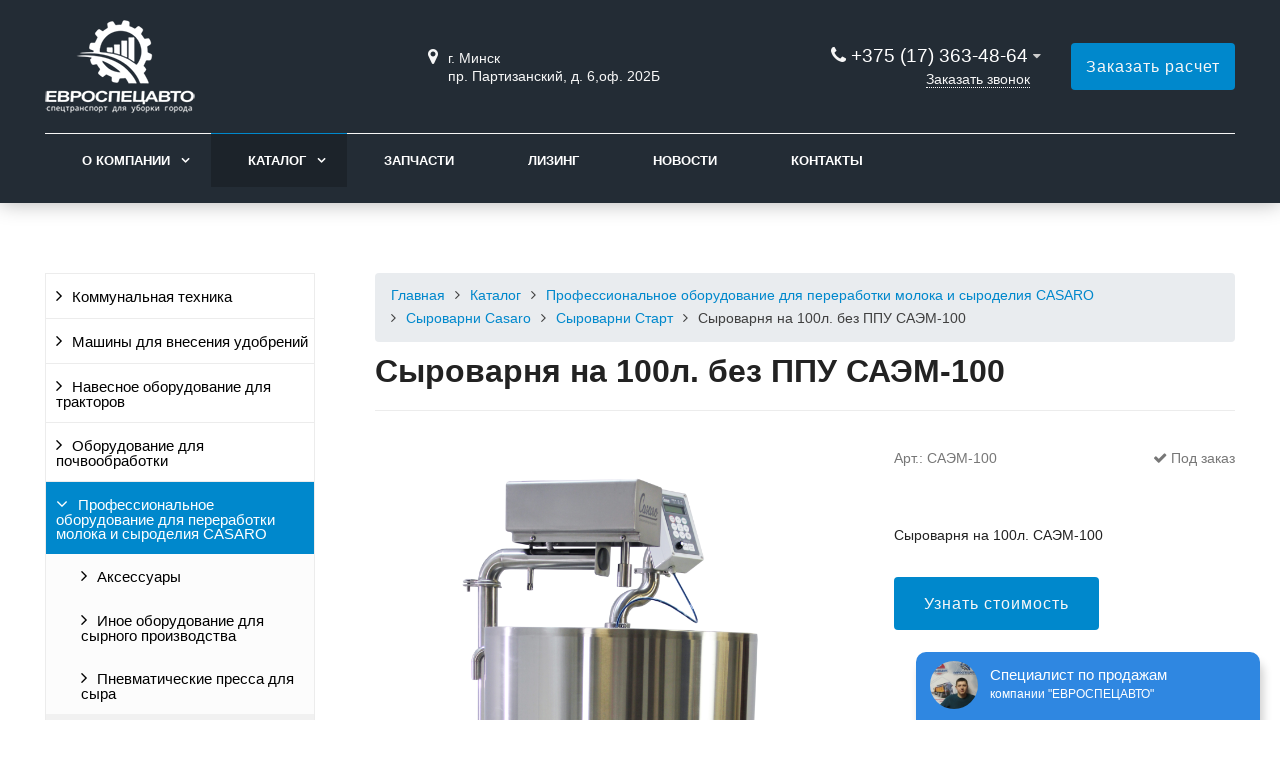

--- FILE ---
content_type: text/html; charset=UTF-8
request_url: https://esauto.by/catalog/professionalnoe-oborudovanie-dlya-pererabotki-moloka-i-syrodeliya/syrovarni-casaro/syrovarnya-na-100l-bez-ppu-saem-100/
body_size: 53460
content:
<!DOCTYPE html>
<html lang="ru">
<head><meta http-equiv="Content-Type" content="text/html; charset=utf-8">
	<meta name=viewport content="width=device-width, initial-scale=1.0">
	<meta name="format-detection" content="telephone=no">
	<title>Сыроварня на 100л. без ППУ САЭМ-100</title>
	<meta http-equiv="Content-Type" content="text/html; charset=UTF-8" />
<meta name="keywords" content="запчасти для грузовиков, запчасти для спецтехники, автозапчасти каталог, каталог запчастей МАЗ, ЗИЛ, Shantui, каталог запасных частей, купить запчасти для техники, оригинальные запчасти, аналоги запчастей, запасные части для автомобилей, каталог товаров автозапчасти" />
<link href="/bitrix/cache/css/s1/gvozdevsoft_corpgs_color_17/page_da1b00c383bab59499ac38f9af3f193e/page_da1b00c383bab59499ac38f9af3f193e_v1.css?17658110541145" type="text/css"  rel="stylesheet" />
<link href="/bitrix/cache/css/s1/gvozdevsoft_corpgs_color_17/template_5fbb93fac8d5e28ea48d5da0925a1846/template_5fbb93fac8d5e28ea48d5da0925a1846_v1.css?1765810998357830" type="text/css"  data-template-style="true" rel="stylesheet" />
<meta property="og:image" content="https://esauto.by/upload/iblock/c54/c545b3aac5a0a6b63be8175b01a1e306.jpg"/>



<script type="text/javascript"  src="/bitrix/cache/js/s1/gvozdevsoft_corpgs_color_17/template_32787cfff868560270e8bad0c41559eb/template_32787cfff868560270e8bad0c41559eb_v1.js?1765810992563940"></script>
<script type="text/javascript">var _ba = _ba || []; _ba.push(["aid", "14f19c36d738f5205c87679f6eecb98e"]); _ba.push(["host", "esauto.by"]); (function() {var ba = document.createElement("script"); ba.type = "text/javascript"; ba.async = true;ba.src = (document.location.protocol == "https:" ? "https://" : "http://") + "bitrix.info/ba.js";var s = document.getElementsByTagName("script")[0];s.parentNode.insertBefore(ba, s);})();</script>


																																													
	<link type="image/x-icon" rel="shortcut icon" href="/favicon.ico">
	<!-- Yandex.Metrika counter -->
<script type="text/javascript" >
   (function(m,e,t,r,i,k,a){m[i]=m[i]||function(){(m[i].a=m[i].a||[]).push(arguments)};
   m[i].l=1*new Date();k=e.createElement(t),a=e.getElementsByTagName(t)[0],k.async=1,k.src=r,a.parentNode.insertBefore(k,a)})
   (window, document, "script", "https://mc.yandex.ru/metrika/tag.js", "ym");

   ym(57524299, "init", {
        clickmap:true,
        trackLinks:true,
        accurateTrackBounce:true,
        webvisor:true
   });
</script>
<noscript><div><img src="https://mc.yandex.ru/watch/57524299" style="position:absolute; left:-9999px;" alt="" /></div></noscript>
<!-- /Yandex.Metrika counter -->
</head>
<body>
		<header id="header">
								<div class="header-inner">
								<div class="container">		
					<div class="header-top">
						<div class="row align-items-center">
							<div class="col-lg-auto text-xs-center">
								<div class="header-logo">
									<a href="/" class="header-logo__link">
										<img src="/images/logo2.png" alt="Главная">									</a>
								</div>
							</div>
							<!-- col -->
							<div class="col-lg-3 offset-xl-2">
								<div class="header-address">
									<div class="header-address__icon"></div>
									<div class="header-address__text">
										г. Минск<br>
пр. Партизанский, д. 6,оф.&nbsp;202Б<br>									</div>
								</div>
							</div>
							<!-- col -->
							<div class="col mr-auto">
								<div class="header-phone">
									<div class="header-phone__main-phone">
                                        <a href="tel:+375173634864" style="color: #ffffff;">+375 (17) 363-48-64</a>
										<div class="header-phone__popup">
	<div class="header-phone__popup-item">
 <a href="tel:+375173634864" class="header-phone__popup-link-phone">+375 (17) 363-48-64</a>
	</div>
	<div class="header-phone__popup-item">
 <a href="tel:+375291110272" class="header-phone__popup-link-phone">+375 (29) 111-02-72</a>
	</div>
	<div class="header-phone__popup-item">
 <a href="tel:+375293332068" class="header-phone__popup-link-phone">+375 (29) 333-20-68</a>
	</div>
</div>									</div>
								</div>
								<div class="header-btn-callback">
									<a  data-fancybox data-src="#form-popup-callback" href="javascript:;" class="header-btn-callback__link" onclick="ym(57524299, 'reachGoal', 'call'); return true;">
										Заказать звонок									</a>
								</div>
							</div>
							<!-- col -->
							<div class="col-lg-auto">
								<div class="header-btn-zayvka">
									<a data-fancybox data-src="#form-popup-request" href="javascript:;" class="btn-link header-btn-zayvka__link" onclick="ym(57524299, 'reachGoal', 'pay'); return true;">
										Заказать расчет									</a>
								</div>
							</div>
						</div>
					</div>
					<!-- /header-top -->
					<div class="row">
						<div class="col-lg">
																					<nav class="header-top-menu menu-line">
															<div id="flvmenu">
<ul id="horizontal-multilevel-menu" itemscope itemtype="http://schema.org/SiteNavigationElement">


	
	
	
					<li class="root-item"><a href="/kompaniya/" itemprop="url">О компании</a>
				<ul>
		
	
	

	
	
	
		
							<li><a href="/kompaniya/index.php" itemprop="url">О компании</a></li>
			
		
	
	

	
	
	
		
							<li><a href="/kompaniya/otzyvy/" itemprop="url">Отзывы</a></li>
			
		
	
	

	
	
	
		
							<li><a href="/kompaniya/rekvizity/" itemprop="url">Реквизиты</a></li>
			
		
	
	

	
			</ul></li>	
	
					<li class="root-item-selected"><a href="/catalog/" itemprop="url">Каталог</a>
				<ul>
		
	
	

	
	
	
					<li><a href="/catalog/kommunalnaya-tekhnika/" class="parent" itemprop="url">Коммунальная техника</a>
				<ul>
		
	
	

	
	
	
					<li><a href="/catalog/kommunalnaya-tekhnika/oborudovanie-dlya-zimnego-soderzhaniya-dorog/" class="parent" itemprop="url">Оборудование и техника для зимнего содержания дорог</a>
				<ul>
		
	
	

	
	
	
		
							<li><a href="/catalog/kommunalnaya-tekhnika/oborudovanie-dlya-zimnego-soderzhaniya-dorog/kommunalnye-dorozhnye-mashiny-smd-i-kdm-na-baze-samosvala/" itemprop="url">Коммунальные дорожные машины СМД и КДМ на базе самосвала</a></li>
			
		
	
	

	
	
	
	
	
	
	
	
	
		
							<li><a href="/catalog/kommunalnaya-tekhnika/oborudovanie-dlya-zimnego-soderzhaniya-dorog/kommunalnye-dorozhnye-mashiny-smd-i-kdm-na-baze-shassi/" itemprop="url">Коммунальные дорожные машины СМД и КДМ на базе шасси</a></li>
			
		
	
	

	
	
	
	
	
	
		
							<li><a href="/catalog/kommunalnaya-tekhnika/oborudovanie-dlya-zimnego-soderzhaniya-dorog/otvaly-bokovye-i-srednie-snegouborochnye-avtomobilnye/" itemprop="url">Отвалы боковые и средние снегоуборочные автомобильные</a></li>
			
		
	
	

	
	
	
	
	
		
							<li><a href="/catalog/kommunalnaya-tekhnika/oborudovanie-dlya-zimnego-soderzhaniya-dorog/otvaly-perednie-snegouborochnye-avtomobilnye/" itemprop="url">Отвалы передние снегоуборочные автомобильные</a></li>
			
		
	
	

	
	
	
	
	
	
	
		
							<li><a href="/catalog/kommunalnaya-tekhnika/oborudovanie-dlya-zimnego-soderzhaniya-dorog/otvaly-traktornye/" itemprop="url">Отвалы тракторные</a></li>
			
		
	
	

	
	
	
	
	
	
	
	
	
	
	
	
	
	
		
							<li><a href="/catalog/kommunalnaya-tekhnika/oborudovanie-dlya-zimnego-soderzhaniya-dorog/peskorazbrasyvateli-avtomobilnye-s-tochnoy-dozirovkoy/" itemprop="url">Пескоразбрасыватели автомобильные с точной дозировкой</a></li>
			
		
	
	

	
	
	
	
		
							<li><a href="/catalog/kommunalnaya-tekhnika/oborudovanie-dlya-zimnego-soderzhaniya-dorog/peskorazbrasyvateli-traktornye/" itemprop="url">Пескоразбрасыватели тракторные</a></li>
			
		
	
	

	
	
	
	
	
	
			</ul></li>	
	
					<li><a href="/catalog/kommunalnaya-tekhnika/oborudovanie-dlya-letnego-soderzhaniya-dorog/" class="parent" itemprop="url">Оборудование и техника для летнего содержания дорог</a>
				<ul>
		
	
	

	
	
	
		
							<li><a href="/catalog/kommunalnaya-tekhnika/oborudovanie-dlya-letnego-soderzhaniya-dorog/emkosti-dlya-polivomoechnogo-oborudovaniya-rar/" itemprop="url">Емкости для поливомоечного оборудования РАР</a></li>
			
		
	
	

	
	
	
	
	
	
	
		
							<li><a href="/catalog/kommunalnaya-tekhnika/oborudovanie-dlya-letnego-soderzhaniya-dorog/kosilki/" itemprop="url">Косилки</a></li>
			
		
	
	

	
	
	
	
	
	
	
	
	
	
	
	
	
		
							<li><a href="/catalog/kommunalnaya-tekhnika/oborudovanie-dlya-letnego-soderzhaniya-dorog/podmetatelno-uborochnaya-tekhnika/" itemprop="url">Подметательно-уборочная техника</a></li>
			
		
	
	

	
	
	
	
	
	
	
	
	
	
	
	
	
	
	
	
		
							<li><a href="/catalog/kommunalnaya-tekhnika/oborudovanie-dlya-letnego-soderzhaniya-dorog/polivomoechnoe-oborudovanie-rar/" itemprop="url">Поливомоечное оборудование РАР</a></li>
			
		
	
	

	
	
	
	
	
	
	
		
							<li><a href="/catalog/kommunalnaya-tekhnika/oborudovanie-dlya-letnego-soderzhaniya-dorog/shchetochnoe-oborudovanie-mtz-maz-kamaz/" itemprop="url">Щеточное оборудование МТЗ, МАЗ, КАМАЗ</a></li>
			
		
	
	

	
	
	
	
	
	
	
			</ul></li></ul></li>	
	
					<li><a href="/catalog/mashiny-dlya-vneseniya-udobreniy/" class="parent" itemprop="url">Машины для внесения удобрений</a>
				<ul>
		
	
	

	
	
	
					<li><a href="/catalog/mashiny-dlya-vneseniya-udobreniy/dlya-mineralnykh-udobreniy/" class="parent" itemprop="url">Для минеральных удобрений</a>
				<ul>
		
	
	

	
	
	
		
							<li><a href="/catalog/mashiny-dlya-vneseniya-udobreniy/dlya-mineralnykh-udobreniy/razbrasyvatel-mineralnykh-udobreniy-standart-900/" itemprop="url">Разбрасыватель минеральных удобрений &quot;Стандарт&quot; 900 л</a></li>
			
		
	
	

	
	
	
		
							<li><a href="/catalog/mashiny-dlya-vneseniya-udobreniy/dlya-mineralnykh-udobreniy/razbrasyvatel-mineralnykh-udobreniy-mini-500/" itemprop="url">Разбрасыватель минеральных удобрений &quot;МИНИ&quot; 500 л</a></li>
			
		
	
	

	
	
	
		
							<li><a href="/catalog/mashiny-dlya-vneseniya-udobreniy/dlya-mineralnykh-udobreniy/razbrasyvatel-mineralnykh-udobreniy-standart-1050/" itemprop="url">Разбрасыватель минеральных удобрений &quot;Стандарт&quot; 1050 л</a></li>
			
		
	
	

	
	
	
		
							<li><a href="/catalog/mashiny-dlya-vneseniya-udobreniy/dlya-mineralnykh-udobreniy/razbrasyvatel-mineralnykh-udobreniy-standart-1150/" itemprop="url">Разбрасыватель минеральных удобрений &quot;Стандар 1150 л</a></li>
			
		
	
	

	
	
	
		
							<li><a href="/catalog/mashiny-dlya-vneseniya-udobreniy/dlya-mineralnykh-udobreniy/razbrasyvatel-mineralnykh-udobreniy-fermer-900/" itemprop="url">Разбрасыватель минеральных удобрений &quot;Фермер&quot; 900 -3000 л</a></li>
			
		
	
	

	
	
	
		
							<li><a href="/catalog/mashiny-dlya-vneseniya-udobreniy/dlya-mineralnykh-udobreniy/razbrasyvatel-mineralnykh-udobreniy-lider-900/" itemprop="url">Разбрасыватель минеральных удобрений &quot;Лидер&quot; 900-3000 л (навесной)</a></li>
			
		
	
	

	
	
	
		
							<li><a href="/catalog/mashiny-dlya-vneseniya-udobreniy/dlya-mineralnykh-udobreniy/razbrasyvatel-mineralnykh-udobreniy-mega-4000/" itemprop="url">Разбрасыватель минеральных удобрений &quot;МЕГА&quot; 4000 л</a></li>
			
		
	
	

	
	
	
		
							<li><a href="/catalog/mashiny-dlya-vneseniya-udobreniy/dlya-mineralnykh-udobreniy/razbrasyvatel-mineralnykh-udobreniy-mega-6000/" itemprop="url">Разбрасыватель минеральных удобрений &quot;МЕГА&quot; 6000 л</a></li>
			
		
	
	

	
	
	
		
							<li><a href="/catalog/mashiny-dlya-vneseniya-udobreniy/dlya-mineralnykh-udobreniy/telezhka-modul-tr-osm-3/" itemprop="url">Тележка разбрасывателя минеральных удобрений ТР-ОСМ-3</a></li>
			
		
	
	

	
	
	
		
							<li><a href="/catalog/mashiny-dlya-vneseniya-udobreniy/dlya-mineralnykh-udobreniy/razbrasyvatel-mineralnykh-udobreniy-lider-2000-3000-l-pritsepnoy/" itemprop="url">Разбрасыватель минеральных удобрений &quot;Лидер&quot; 2000-3000 л (прицепной)</a></li>
			
		
	
	

	
			</ul></li></ul></li>	
	
					<li><a href="/catalog/pogruzchiki/" class="parent" itemprop="url">Навесное оборудование для тракторов</a>
				<ul>
		
	
	

	
	
	
		
							<li><a href="/catalog/pogruzchiki/korchevatel-gidravlicheskiy-kg/" itemprop="url">Корчеватель Гидравлический КГ</a></li>
			
		
	
	

	
			</ul></li>	
	
					<li><a href="/catalog/oborudovanie-dlya-pochvoobrabotki/" class="parent" itemprop="url">Оборудование для почвообработки</a>
				<ul>
		
	
	

	
	
	
					<li><a href="/catalog/oborudovanie-dlya-pochvoobrabotki/plugi-rykhliteli-prb-zubr/" class="parent" itemprop="url">Глубокорыхлители</a>
				<ul>
		
	
	

	
	
	
		
							<li><a href="/catalog/oborudovanie-dlya-pochvoobrabotki/plugi-rykhliteli-prb-zubr/glubokorykhlitel-khort-grn-5/" itemprop="url">Глубокорыхлитель ХОРТ ГРН-5</a></li>
			
		
	
	

	
	
	
		
							<li><a href="/catalog/oborudovanie-dlya-pochvoobrabotki/plugi-rykhliteli-prb-zubr/glubokorykhlitel-khort-grn-7/" itemprop="url">Глубокорыхлитель ХОРТ ГРН-7</a></li>
			
		
	
	

	
	
	
		
							<li><a href="/catalog/oborudovanie-dlya-pochvoobrabotki/plugi-rykhliteli-prb-zubr/glubokorykhlitel-khort-grn-9/" itemprop="url">Глубокорыхлитель ХОРТ ГРН-9</a></li>
			
		
	
	

	
			</ul></li>	
	
					<li><a href="/catalog/oborudovanie-dlya-pochvoobrabotki/kultivatory/" class="parent" itemprop="url">Культиваторы</a>
				<ul>
		
	
	

	
	
	
		
							<li><a href="/catalog/oborudovanie-dlya-pochvoobrabotki/kultivatory/kultivator-pritsepnoy-modulnyy-antares-kmp-14/" itemprop="url">Культиватор прицепной модульный «Антарес» КМП-14</a></li>
			
		
	
	

	
			</ul></li>	
	
					<li><a href="/catalog/oborudovanie-dlya-pochvoobrabotki/plugi-oborotnye-modulnye/" class="parent" itemprop="url">Плуги оборотные модульные</a>
				<ul>
		
	
	

	
	
	
		
							<li><a href="/catalog/oborudovanie-dlya-pochvoobrabotki/plugi-oborotnye-modulnye/plug-oborotnyy-modulnyy-sirius-pom-6-1-1/" itemprop="url">Плуг оборотный модульный «Сириус» ПОМ-6+1+1</a></li>
			
		
	
	

	
	
	
		
							<li><a href="/catalog/oborudovanie-dlya-pochvoobrabotki/plugi-oborotnye-modulnye/plug-oborotnyy-modulnyy-sirius-pom-4-7/" itemprop="url">Плуг оборотный модульный «Сириус» ПОМ-4/7</a></li>
			
		
	
	

	
			</ul></li></ul></li>	
	
					<li class="item-selected"><a href="/catalog/professionalnoe-oborudovanie-dlya-pererabotki-moloka-i-syrodeliya/" class="parent" itemprop="url">Профессиональное оборудование для переработки молока и сыроделия CASARO</a>
				<ul>
		
	
	

	
	
	
					<li><a href="/catalog/professionalnoe-oborudovanie-dlya-pererabotki-moloka-i-syrodeliya/aksessuary/" class="parent" itemprop="url">Аксессуары</a>
				<ul>
		
	
	

	
	
	
		
							<li><a href="/catalog/professionalnoe-oborudovanie-dlya-pererabotki-moloka-i-syrodeliya/aksessuary/metallicheskie-formy-dlya-syra/" itemprop="url">Металлические формы для сыра</a></li>
			
		
	
	

	
	
	
		
							<li><a href="/catalog/professionalnoe-oborudovanie-dlya-pererabotki-moloka-i-syrodeliya/aksessuary/liry-dlya-syra/" itemprop="url">Лиры для сыра</a></li>
			
		
	
	

	
	
	
		
							<li><a href="/catalog/professionalnoe-oborudovanie-dlya-pererabotki-moloka-i-syrodeliya/aksessuary/spino-dlya-syra/" itemprop="url">Спино для сыра</a></li>
			
		
	
	

	
	
	
		
							<li><a href="/catalog/professionalnoe-oborudovanie-dlya-pererabotki-moloka-i-syrodeliya/aksessuary/knizhka-dlya-syrovarni/" itemprop="url">Книжка для сыроварни</a></li>
			
		
	
	

	
	
	
		
							<li><a href="/catalog/professionalnoe-oborudovanie-dlya-pererabotki-moloka-i-syrodeliya/aksessuary/falshdno-dlya-syrovarni/" itemprop="url">Фальшдно для сыроварни</a></li>
			
		
	
	

	
	
	
		
							<li><a href="/catalog/professionalnoe-oborudovanie-dlya-pererabotki-moloka-i-syrodeliya/aksessuary/raspredelitel-syrnogo-zerna/" itemprop="url">Распределитель сырного зерна</a></li>
			
		
	
	

	
	
	
		
							<li><a href="/catalog/professionalnoe-oborudovanie-dlya-pererabotki-moloka-i-syrodeliya/aksessuary/plastikovye-formy-dlya-syra/" itemprop="url">Пластиковые формы для сыра</a></li>
			
		
	
	

	
			</ul></li>	
	
					<li><a href="/catalog/professionalnoe-oborudovanie-dlya-pererabotki-moloka-i-syrodeliya/inoe-oborudovanie-dlya-syrnogo-proizvodstva/" class="parent" itemprop="url">Иное оборудование для сырного производства</a>
				<ul>
		
	
	

	
	
	
		
							<li><a href="/catalog/professionalnoe-oborudovanie-dlya-pererabotki-moloka-i-syrodeliya/inoe-oborudovanie-dlya-syrnogo-proizvodstva/chedderizator/" itemprop="url">Чеддеризатор</a></li>
			
		
	
	

	
	
	
		
							<li><a href="/catalog/professionalnoe-oborudovanie-dlya-pererabotki-moloka-i-syrodeliya/inoe-oborudovanie-dlya-syrnogo-proizvodstva/masloizgotovitel-masloboyka-lopastnogo-tipa/" itemprop="url">Маслоизготовитель (маслобойка) лопастного типа</a></li>
			
		
	
	

	
	
	
		
							<li><a href="/catalog/professionalnoe-oborudovanie-dlya-pererabotki-moloka-i-syrodeliya/inoe-oborudovanie-dlya-syrnogo-proizvodstva/masloizgotovitel-barabannogo-tipa/" itemprop="url">Маслоизготовитель барабанного типа</a></li>
			
		
	
	

	
	
	
		
							<li><a href="/catalog/professionalnoe-oborudovanie-dlya-pererabotki-moloka-i-syrodeliya/inoe-oborudovanie-dlya-syrnogo-proizvodstva/tank-okhladitel-moloka/" itemprop="url">Танк-охладитель молока</a></li>
			
		
	
	

	
	
	
		
							<li><a href="/catalog/professionalnoe-oborudovanie-dlya-pererabotki-moloka-i-syrodeliya/inoe-oborudovanie-dlya-syrnogo-proizvodstva/formovochnyy-stol/" itemprop="url">Формовочный стол</a></li>
			
		
	
	

	
	
	
		
							<li><a href="/catalog/professionalnoe-oborudovanie-dlya-pererabotki-moloka-i-syrodeliya/inoe-oborudovanie-dlya-syrnogo-proizvodstva/vakuum-vyparnaya-ustanovka-vvu/" itemprop="url">Вакуум-выпарная установка (ВВУ)</a></li>
			
		
	
	

	
	
	
		
							<li><a href="/catalog/professionalnoe-oborudovanie-dlya-pererabotki-moloka-i-syrodeliya/inoe-oborudovanie-dlya-syrnogo-proizvodstva/emkost-zakrytogo-tipa/" itemprop="url">Емкость закрытого типа</a></li>
			
		
	
	

	
			</ul></li>	
	
					<li><a href="/catalog/professionalnoe-oborudovanie-dlya-pererabotki-moloka-i-syrodeliya/pnevmaticheskie-pressa/" class="parent" itemprop="url">Пневматические пресса для сыра</a>
				<ul>
		
	
	

	
	
	
		
							<li><a href="/catalog/professionalnoe-oborudovanie-dlya-pererabotki-moloka-i-syrodeliya/pnevmaticheskie-pressa/pnevmaticheskiy-vertikalnyy-press-dlya-syra/" itemprop="url">Пневматический вертикальный пресс для сыра</a></li>
			
		
	
	

	
	
	
		
							<li><a href="/catalog/professionalnoe-oborudovanie-dlya-pererabotki-moloka-i-syrodeliya/pnevmaticheskie-pressa/pnevmaticheskiy-gorizontalnyy-press-dlya-syra-ppg/" itemprop="url">Пневматический горизонтальный пресс для сыра ППГ</a></li>
			
		
	
	

	
	
	
		
							<li><a href="/catalog/professionalnoe-oborudovanie-dlya-pererabotki-moloka-i-syrodeliya/pnevmaticheskie-pressa/apparat-dlya-podpressovki-plasta/" itemprop="url">Аппарат для подпрессовки пласта</a></li>
			
		
	
	

	
	
	
		
							<li><a href="/catalog/professionalnoe-oborudovanie-dlya-pererabotki-moloka-i-syrodeliya/pnevmaticheskie-pressa/vertikalnyy-pnevmaticheskiy-press-s-gorizontalnoy-stoleshnitsey/" itemprop="url">Вертикальный пневматический пресс с горизонтальной столешницей</a></li>
			
		
	
	

	
			</ul></li>	
	
					<li class="item-selected"><a href="/catalog/professionalnoe-oborudovanie-dlya-pererabotki-moloka-i-syrodeliya/syrovarni-casaro/" class="parent" itemprop="url">Сыроварни Casaro</a>
				<ul>
		
	
	

	
	
	
		
							<li><a href="/catalog/professionalnoe-oborudovanie-dlya-pererabotki-moloka-i-syrodeliya/syrovarni-casaro/cyrovarni-start/" itemprop="url">Cыроварни Старт</a></li>
			
		
	
	

	
	
	
	
	
	
	
	
	
	
		
							<li><a href="/catalog/professionalnoe-oborudovanie-dlya-pererabotki-moloka-i-syrodeliya/syrovarni-casaro/syrovarni-master/" itemprop="url">Сыроварни Мастер</a></li>
			
		
	
	

	
	
	
	
	
	
	
	
	
	
	
		
							<li><a href="/catalog/professionalnoe-oborudovanie-dlya-pererabotki-moloka-i-syrodeliya/syrovarni-casaro/syrovarni-biznes/" itemprop="url">Сыроварни Бизнес</a></li>
			
		
	
	

	
	
	
	
			</ul></li></ul></li>	
	
					<li><a href="/catalog/zapchasti/" class="parent" itemprop="url">Запчасти</a>
				<ul>
		
	
	

	
	
	
					<li><a href="/catalog/zapchasti/gidravlika/" class="parent" itemprop="url">Гидравлические компоненты</a>
				<ul>
		
	
	

	
	
	
		
							<li><a href="/catalog/zapchasti/gidravlika/delitel-raskhoda-dr12m/" itemprop="url">Делитель расхода ДР12М</a></li>
			
		
	
	

	
	
	
		
							<li><a href="/catalog/zapchasti/gidravlika/gidroblok-mekhanicheskiy-gbpr-01/" itemprop="url">Гидроблок механический ГБПР-01</a></li>
			
		
	
	

	
	
	
		
							<li><a href="/catalog/zapchasti/gidravlika/nasos-shesterennyy-4013k/" itemprop="url">Насос шестеренный 4013К</a></li>
			
		
	
	

	
	
	
		
							<li><a href="/catalog/zapchasti/gidravlika/gidromotor-f072607/" itemprop="url">Гидромотор F072607</a></li>
			
		
	
	

	
	
	
		
							<li><a href="/catalog/zapchasti/gidravlika/remkomplekt-gidromotora-poklain-kitsav-full-seal-002-ms18-jr-m-mr/" itemprop="url">Ремкомплект гидромотора Poklain KITSAV-FULL-SEAL-002-MS18-JR-M-MR</a></li>
			
		
	
	

	
	
	
		
							<li><a href="/catalog/zapchasti/gidravlika/gidromotor-mm8s/" itemprop="url">Гидромотор ММ8С</a></li>
			
		
	
	

	
	
	
		
							<li><a href="/catalog/zapchasti/gidravlika/310-2-28-06-05-gidronasos-nereguliruemyy-aksialno-porshnevoy/" itemprop="url">310.2.28.06.05 Гидронасос нерегулируемый аксиально-поршневой</a></li>
			
		
	
	

	
	
	
		
							<li><a href="/catalog/zapchasti/gidravlika/gidromotor-msw315t-02-4/" itemprop="url">Гидромотор MSW315Т-02/4</a></li>
			
		
	
	

	
	
	
		
							<li><a href="/catalog/zapchasti/gidravlika/regulyator-raskhoda-mbpg55-24m/" itemprop="url">Регулятор расхода МБПГ55-24М</a></li>
			
		
	
	

	
	
	
		
							<li><a href="/catalog/zapchasti/gidravlika/rukav-rvd-20-2sn-bsp-3-4-2250-21-5mpa/" itemprop="url">Рукав РВД 20-2SN BSP 3/4-2250 21.5МПа</a></li>
			
		
	
	

	
	
	
		
							<li><a href="/catalog/zapchasti/gidravlika/rukav-rvd-32-2sh-jic-1700/" itemprop="url">Рукав РВД 32-2SH-JIC-1700</a></li>
			
		
	
	

	
	
	
		
							<li><a href="/catalog/zapchasti/gidravlika/rukav-rvd-10-2sn-s24-dk-90/" itemprop="url">Рукав РВД 10-2SN S24 DK 90°</a></li>
			
		
	
	

	
	
	
		
							<li><a href="/catalog/zapchasti/gidravlika/shlang-rvd-12-2sn-dkol-1050/" itemprop="url">Шланг РВД 12-2SN-DKOL-1050</a></li>
			
		
	
	

	
	
	
		
							<li><a href="/catalog/zapchasti/gidravlika/gidrotsilindr-otvala-sgts-80-56-710-31/" itemprop="url">Гидроцилиндр отвала СГЦ 80.56.710.31</a></li>
			
		
	
	

	
	
	
		
							<li><a href="/catalog/zapchasti/gidravlika/gidrotsilindr-podema-otvala-sgts-125-63-540-11/" itemprop="url">Гидроцилиндр подъема отвала СГЦ 125.63.540.11</a></li>
			
		
	
	

	
	
	
		
							<li><a href="/catalog/zapchasti/gidravlika/aksialno-porshnevoy-nasos-1107056ail4/" itemprop="url">Аксиально-поршневой насос 1107056AIL4</a></li>
			
		
	
	

	
	
	
		
							<li><a href="/catalog/zapchasti/gidravlika/gidroraspredelitel-mr80-4-4-222g-r80-3-4-222g/" itemprop="url">Гидрораспределитель МР80-4/4-222G (Р80-3/4-222Г)</a></li>
			
		
	
	

	
	
	
		
							<li><a href="/catalog/zapchasti/gidravlika/nasos-toplivnyy-zil-130-130t-1106010-b-10/" itemprop="url">Насос топливный ЗИЛ-130, 130Т-1106010 Б-10</a></li>
			
		
	
	

	
	
	
		
							<li><a href="/catalog/zapchasti/gidravlika/nsh32a-3-nasos-shesterennyy/" itemprop="url">НШ32А-3 Насос шестеренный</a></li>
			
		
	
	

	
	
	
		
							<li><a href="/catalog/zapchasti/gidravlika/gidrotsilindr-rulevoy-ts50-3405215-01/" itemprop="url">Гидроцилиндр рулевой Ц50-3405215-01</a></li>
			
		
	
	

	
	
	
		
							<li><a href="/catalog/zapchasti/gidravlika/gidromotor-hmr-50-c/" itemprop="url">Гидромотор HMR 50 C</a></li>
			
		
	
	

	
	
	
		
							<li><a href="/catalog/zapchasti/gidravlika/gidrousilitel-rulya-70-3400020/" itemprop="url">Гидроусилитель руля 70-3400020</a></li>
			
		
	
	

	
	
	
		
							<li><a href="/catalog/zapchasti/gidravlika/gidromotor-d07-125-02-mgp-250/" itemprop="url">Гидромотор Д07.125-02 (МГП-250)</a></li>
			
		
	
	

	
	
	
		
							<li><a href="/catalog/zapchasti/gidravlika/gidromotor-hms-315-c/" itemprop="url">Гидромотор HMS 315 C</a></li>
			
		
	
	

	
	
	
		
							<li><a href="/catalog/zapchasti/gidravlika/diafragmovaya-pompa-sfdp1-030-045-33-seaflo/" itemprop="url">Диафрагмовая помпа SFDP1-030-045-33 SEAFLO</a></li>
			
		
	
	

	
	
	
		
							<li><a href="/catalog/zapchasti/gidravlika/nasos-pompa-vodyanaya-12v-sfdp1-050-060-51-seaflo/" itemprop="url">Насос (помпа водяная) 12в SFDP1-050-060-51 SEAFLO</a></li>
			
		
	
	

	
	
	
		
							<li><a href="/catalog/zapchasti/gidravlika/gidromotor-mgp-315/" itemprop="url">Гидромотор МГП-315</a></li>
			
		
	
	

	
	
	
		
							<li><a href="/catalog/zapchasti/gidravlika/gidromotor-mgp-200/" itemprop="url">Гидромотор МГП-200</a></li>
			
		
	
	

	
	
	
		
							<li><a href="/catalog/zapchasti/gidravlika/gidrotsilindr-ko-427-92-04-000/" itemprop="url">Гидроцилиндр КО-427.92.04.000</a></li>
			
		
	
	

	
	
	
		
							<li><a href="/catalog/zapchasti/gidravlika/gidrotsilindr-gts-40-20kh160-11/" itemprop="url">Гидроцилиндр ГЦ 40.20Х160.11</a></li>
			
		
	
	

	
	
	
		
							<li><a href="/catalog/zapchasti/gidravlika/gidromotor-bmsy-315-w-b-d/" itemprop="url">Гидромотор BMSY 315-W-B-D</a></li>
			
		
	
	

	
	
	
		
							<li><a href="/catalog/zapchasti/gidravlika/gidravlicheskiy-motor-bm3y-315zay-t11-analog-ms-315k/" itemprop="url">Гидравлический мотор BM3Y-315ZAY/Т11 (аналог MS 315K)</a></li>
			
		
	
	

	
			</ul></li>	
	
					<li><a href="/catalog/zapchasti/kommunalnaya-tehnika/" class="parent" itemprop="url">Запчасти для коммунальной техники</a>
				<ul>
		
	
	

	
	
	
		
							<li><a href="/catalog/zapchasti/kommunalnaya-tehnika/zamok-bokovoy-vreznoy-southco-r3-20-350-50/" itemprop="url">Замок боковой врезной Southco R3-20-350-50</a></li>
			
		
	
	

	
	
	
		
							<li><a href="/catalog/zapchasti/kommunalnaya-tehnika/dlya-zimnego-soderzhaniya-dorog/" itemprop="url">Запчасти к технике для зимнего содержания дорог</a></li>
			
		
	
	

	
	
	
	
	
	
	
	
	
	
	
	
	
	
	
	
	
	
	
	
	
	
	
	
	
	
	
	
	
	
	
	
	
	
	
	
	
	
	
	
	
		
							<li><a href="/catalog/zapchasti/kommunalnaya-tehnika/dlya-letnego-soderzhaniya-dorog/" itemprop="url">Запчасти к технике для летнего содержания дорог</a></li>
			
		
	
	

	
	
	
	
	
	
	
	
	
	
	
	
	
	
	
	
	
	
	
	
	
	
	
	
	
	
	
	
	
	
	
	
	
	
	
	
	
	
	
	
			</ul></li>	
	
					<li><a href="/catalog/zapchasti/selskokhozyaystvennaya-tekhnika/" class="parent" itemprop="url">Запчасти для сельскохозяйственной техники</a>
				<ul>
		
	
	

	
	
	
		
							<li><a href="/catalog/zapchasti/selskokhozyaystvennaya-tekhnika/diskovye-agregaty/" itemprop="url">Запчасти к дисковым агрегатам</a></li>
			
		
	
	

	
	
	
	
	
	
		
							<li><a href="/catalog/zapchasti/selskokhozyaystvennaya-tekhnika/kultivatory-i-plugi/" itemprop="url">Запчасти к культиваторам и плугам</a></li>
			
		
	
	

	
	
	
		
							<li><a href="/catalog/zapchasti/selskokhozyaystvennaya-tekhnika/pritsepy-i-polupritsepy/" itemprop="url">Запчасти к прицепам и полуприцепам</a></li>
			
		
	
	

	
	
	
	
		
							<li><a href="/catalog/zapchasti/selskokhozyaystvennaya-tekhnika/ko%D1%81ilki/" itemprop="url">Запчасти к роторным косилкам</a></li>
			
		
	
	

	
	
	
	
	
	
	
	
	
	
	
	
	
	
	
	
	
	
	
	
	
	
	
	
	
	
	
	
	
	
	
	
	
	
	
	
	
	
	
	
	
	
	
	
	
	
	
	
	
	
	
	
	
	
	
	
	
	
	
	
	
	
	
			</ul></li>	
	
					<li><a href="/catalog/zapchasti/prochie-zapchasti/" class="parent" itemprop="url">Прочие запчасти</a>
				<ul>
		
	
	

	
	
	
		
							<li><a href="/catalog/zapchasti/prochie-zapchasti/pnevmotsilindr-27m1a40a0030-ru01/" itemprop="url">Пневмоцилиндр 27М1А40А0030-RU01</a></li>
			
		
	
	

	
	
	
		
							<li><a href="/catalog/zapchasti/prochie-zapchasti/dzhoystik-pogruzchika-vme-1565-id-3320/" itemprop="url">Джойстик погрузчика ВМЕ 1560 / 1565 (ID-3320)</a></li>
			
		
	
	

	
	
	
		
							<li><a href="/catalog/zapchasti/prochie-zapchasti/nozh-solomoizmelchitelya-john-deere-z55610-z77601-h215004-z103205/" itemprop="url">Нож соломоизмельчителя John Deere Z55610 (Z77601), H215004, Z103205</a></li>
			
		
	
	

	
	
	
		
							<li><a href="/catalog/zapchasti/prochie-zapchasti/segment-zhatki-srednyaya-nasechka-kombayna-john-deere-z52672/" itemprop="url">Сегмент жатки (средняя насечка) комбайна John Deere Z52672</a></li>
			
		
	
	

	
	
	
		
							<li><a href="/catalog/zapchasti/prochie-zapchasti/zub-levyy-vermeer-92939001/" itemprop="url">Зуб левый Vermeer 92939001</a></li>
			
		
	
	

	
	
	
		
							<li><a href="/catalog/zapchasti/prochie-zapchasti/zub-pravyy-vermeer-92939002/" itemprop="url">Зуб правый Vermeer 92939002</a></li>
			
		
	
	

	
	
	
		
							<li><a href="/catalog/zapchasti/prochie-zapchasti/zub-levyy-vermeer-92939003/" itemprop="url">Зуб прямой Vermeer 92939003</a></li>
			
		
	
	

	
	
	
		
							<li><a href="/catalog/zapchasti/prochie-zapchasti/3309-3414010-tyaga-prodolnaya-3309-bez-soshki/" itemprop="url">3309-3414010 Тяга продольная 3309 без сошки</a></li>
			
		
	
	

	
	
	
		
							<li><a href="/catalog/zapchasti/prochie-zapchasti/33097-3414016-nakonechnik-rulevoy-3309-prodolnoy-tyagi-pravyy/" itemprop="url">33097-3414016 Наконечник рулевой 3309 продольной тяги правый</a></li>
			
		
	
	

	
	
	
		
							<li><a href="/catalog/zapchasti/prochie-zapchasti/33097-3414017-nakonechnik-rulevoy-3309-prodolnoy-tyagi-levyy/" itemprop="url">33097-3414017 Наконечник рулевой 3309 продольной тяги левый</a></li>
			
		
	
	

	
	
	
		
							<li><a href="/catalog/zapchasti/prochie-zapchasti/33097-3430010-klapan-gur-3308-zolotnik-prodolnoy-tyagi/" itemprop="url">33097-3430010 Клапан ГУР 3308 (золотник продольной тяги)</a></li>
			
		
	
	

	
	
	
		
							<li><a href="/catalog/zapchasti/prochie-zapchasti/020003896-mufta-vyazkostnaya-dv-yamz-7511-10-658-10-660mm-bez-krylchatki-s-flyantsem/" itemprop="url">020003896 Муфта вязкостная дв.ЯМЗ-7511.10, 658.10 (660мм) (без крыльчатки) с флянцем</a></li>
			
		
	
	

	
	
	
		
							<li><a href="/catalog/zapchasti/prochie-zapchasti/b9i-1106010-benzonasos-533307/" itemprop="url">Б9И-1106010 Бензонасос 533307</a></li>
			
		
	
	

	
	
	
		
							<li><a href="/catalog/zapchasti/prochie-zapchasti/bak-dlya-vody-plastikovyy-30-litrov-pr-vo-turtsiya/" itemprop="url">Бак для воды пластиковый 30 литров пр-во Турция</a></li>
			
		
	
	

	
	
	
		
							<li><a href="/catalog/zapchasti/prochie-zapchasti/3307-3502070-baraban-tormoznoy-zadniy-gaz/" itemprop="url">3307-3502070 Барабан тормозной задний ГАЗ</a></li>
			
		
	
	

	
	
	
		
							<li><a href="/catalog/zapchasti/prochie-zapchasti/33104-3103004-stupitsa-gaz-3310-valday-perednyaya-s-podshipnikom-v-sbore/" itemprop="url">33104-3103004 Ступица ГАЗ-3310 Валдай передняя с подшипником в сборе</a></li>
			
		
	
	

	
	
	
		
							<li><a href="/catalog/zapchasti/prochie-zapchasti/66-11-3505211-tsilindr-tormoznoy-glavnyy-s-bachkom-gaz-3307/" itemprop="url">66-11-3505211 Цилиндр тормозной главный с бачком ГАЗ 3307</a></li>
			
		
	
	

	
	
	
		
							<li><a href="/catalog/zapchasti/prochie-zapchasti/66-1307010-nasos-vodyanoy-gaz-53-66/" itemprop="url">66-1307010 Насос водяной ГАЗ 53 ,66</a></li>
			
		
	
	

	
	
	
		
							<li><a href="/catalog/zapchasti/prochie-zapchasti/66-3003056-nakonechnik-rulevoy-pravyy-gaz-66-paz-3205/" itemprop="url">66-3003056 Наконечник рулевой правый ГАЗ 66, ПАЗ 3205</a></li>
			
		
	
	

	
	
	
		
							<li><a href="/catalog/zapchasti/prochie-zapchasti/405-3906022-100-rk-prokladok-dvigatelya-405-409-profi/" itemprop="url">405-3906022-100 РК прокладок двигателя 405, 409 ПРОФИ</a></li>
			
		
	
	

	
	
	
		
							<li><a href="/catalog/zapchasti/prochie-zapchasti/3309-3502340-tsilindr-tormoznoy-zadniy-3309-s-abs/" itemprop="url">3309-3502340 Цилиндр тормозной задний 3309 с АБС</a></li>
			
		
	
	

	
	
	
		
							<li><a href="/catalog/zapchasti/prochie-zapchasti/3309-3510009-vakuumnyy-usilitel-tormozov-gaz-3309-pod-abs-v-sbore/" itemprop="url">3309-3510009 Вакуумный усилитель тормозов ГАЗ 3309 под АБС в сборе</a></li>
			
		
	
	

	
	
	
		
							<li><a href="/catalog/zapchasti/prochie-zapchasti/1006001-55-rk-grm-405-406-409dv-dvukhr-tsep-evro-2-72-92-polnyy/" itemprop="url">1006001-55 РК ГРМ 405,406,409дв. (двухр. цепь) Евро-2 72/92 полный</a></li>
			
		
	
	

	
	
	
		
							<li><a href="/catalog/zapchasti/prochie-zapchasti/rukav-shlang-pvkh-naporno-vsasyvayushchiy-tip-agro-elastic-d-100-mm/" itemprop="url">Рукав (шланг) ПВХ напорно-всасывающий тип AGRO ELASTIC д. 100 мм</a></li>
			
		
	
	

	
	
	
		
							<li><a href="/catalog/zapchasti/prochie-zapchasti/traktornaya-kabina-uk-mtz-80-6700005-b-tretey-komplektnosti/" itemprop="url">Тракторная кабина УК МТЗ 80-6700005-Б третьей комплектности</a></li>
			
		
	
	

	
	
	
		
							<li><a href="/catalog/zapchasti/prochie-zapchasti/72-2209018-oboyma-mtz-kardannogo-vala/" itemprop="url">72-2209018 Обойма МТЗ карданного вала</a></li>
			
		
	
	

	
	
	
		
							<li><a href="/catalog/zapchasti/prochie-zapchasti/70-4605026-os-tyag-mtz-mekhanizma-zadney-naveski/" itemprop="url">70-4605026 Ось тяг МТЗ механизма задней навески</a></li>
			
		
	
	

	
	
	
		
							<li><a href="/catalog/zapchasti/prochie-zapchasti/33036-2201010-10-val-kardannyy-zadniy-uaz-31512-reduktornye-mosty-452-s-5-stupenchatoy-kpp-no-oao-ad/" itemprop="url">33036-2201010-10 Вал карданный задний УАЗ-31512 (редукторные мосты), 452 с 5-ступенчатой КПП н/о</a></li>
			
		
	
	

	
	
	
		
							<li><a href="/catalog/zapchasti/prochie-zapchasti/53-8401110-11%20%D0%9E%D0%B1%D0%BB%D0%B8%D1%86%D0%BE%D0%B2%D0%BA%D0%B0%20%D1%80%D0%B0%D0%B4%D0%B8%D0%B0%D1%82%D0%BE%D1%80%D0%B0%20%D0%93%D0%90%D0%97%2053/" itemprop="url">53-8401110-11 Облицовка радиатора ГАЗ 53</a></li>
			
		
	
	

	
	
	
		
							<li><a href="/catalog/zapchasti/prochie-zapchasti/podshipnik-32210/" itemprop="url">Подшипник 32210</a></li>
			
		
	
	

	
	
	
		
							<li><a href="/catalog/zapchasti/prochie-zapchasti/zub-e40-1-vilchatyy/" itemprop="url">Зуб Е40.1 вильчатый</a></li>
			
		
	
	

	
	
	
		
							<li><a href="/catalog/zapchasti/prochie-zapchasti/shesternya-z-8-reduktora-pov-otvala-dz-180-gs-14-02-225-67-09-00-007/" itemprop="url">ШЕСТЕРНЯ (Z=8) РЕДУКТОРА ПОВ.ОТВАЛА ДЗ-180, ГС-14.02 (225.67.09.00.007)</a></li>
			
		
	
	

	
	
	
		
							<li><a href="/catalog/zapchasti/prochie-zapchasti/tsilindr-stsepleniya-rabochiy-dlya-a-m-gazel-biznes-sacsh-48-6283000-131/" itemprop="url">Цилиндр сцепления рабочий для а/м Газель-Бизнес SACSH 48-6283000-131</a></li>
			
		
	
	

	
	
	
		
							<li><a href="/catalog/zapchasti/prochie-zapchasti/podshipnik-ucf205/" itemprop="url">Подшипник UCF205</a></li>
			
		
	
	

	
	
	
		
							<li><a href="/catalog/zapchasti/prochie-zapchasti/podshipnik-ucf206/" itemprop="url">Подшипник UCF206</a></li>
			
		
	
	

	
	
	
		
							<li><a href="/catalog/zapchasti/prochie-zapchasti/podshipnik-ucf207/" itemprop="url">Подшипник UCF207</a></li>
			
		
	
	

	
	
	
		
							<li><a href="/catalog/zapchasti/prochie-zapchasti/podshipnik-309-6309/" itemprop="url">Подшипник 309 (6309)</a></li>
			
		
	
	

	
	
	
		
							<li><a href="/catalog/zapchasti/prochie-zapchasti/nozh-1820kh12kh180-stal-65g-plosk-kvadr-otv/" itemprop="url">Нож 1820х12х180 сталь 65Г плоск.квадр.отв.</a></li>
			
		
	
	

	
	
	
		
							<li><a href="/catalog/zapchasti/prochie-zapchasti/privod-nasosa-nsh-100-mufta-polumufta/" itemprop="url">Привод насоса НШ-100 (муфта+полумуфта)</a></li>
			
		
	
	

	
	
	
		
							<li><a href="/catalog/zapchasti/prochie-zapchasti/gidrousilitel-stsepleniya-200-05-08-01-000-01-dz-180-143-gs-14-02/" itemprop="url">Гидроусилитель сцепления 200.05.08.01.000-01 ДЗ-180/143, ГС-14.02</a></li>
			
		
	
	

	
	
	
		
							<li><a href="/catalog/zapchasti/prochie-zapchasti/tsilindr-tormoznoy-rabochiy-290-03-06-03-000/" itemprop="url">Цилиндр тормозной рабочий 290.03.06.03.000</a></li>
			
		
	
	

	
	
	
		
							<li><a href="/catalog/zapchasti/prochie-zapchasti/disk-tormoznoy-klepanyy-205-mm-mtz-85-3502040a/" itemprop="url">Диск тормозной клепаный (Ø-205 мм) МТЗ 85-3502040А</a></li>
			
		
	
	

	
	
	
		
							<li><a href="/catalog/zapchasti/prochie-zapchasti/vozdukhoraspredelitel-kpp-yamz-170-12-003/" itemprop="url">Воздухораспределитель КПП ЯМЗ 170-12-003</a></li>
			
		
	
	

	
	
	
		
							<li><a href="/catalog/zapchasti/prochie-zapchasti/zaglushka-golovki-bloka-malaya-d-28-mm-313934-yamz/" itemprop="url">Заглушка головки блока (малая D=28 мм) 313934 ЯМЗ</a></li>
			
		
	
	

	
	
	
		
							<li><a href="/catalog/zapchasti/prochie-zapchasti/krylo-perednee-kabiny-levoe-maz-5336-8403017/" itemprop="url">Крыло переднее кабины левое МАЗ 5336-8403017</a></li>
			
		
	
	

	
	
	
		
							<li><a href="/catalog/zapchasti/prochie-zapchasti/krylo-maz-pravoe-kabina-so-spalni-5336-8403016/" itemprop="url">Крыло МАЗ правое (кабина со спальни) 5336-8403016</a></li>
			
		
	
	

	
	
	
		
							<li><a href="/catalog/zapchasti/prochie-zapchasti/stremyanka-ressory-m30-430mm-5516-2912408-kmmz/" itemprop="url">Стремянка рессоры (М30, 430мм) 5516-2912408, КММЗ</a></li>
			
		
	
	

	
	
	
		
							<li><a href="/catalog/zapchasti/prochie-zapchasti/treshchotka-64226-10-krivaya-avtomat-pravaya/" itemprop="url">Трещотка 64226-10 кривая автомат правая</a></li>
			
		
	
	

	
	
	
		
							<li><a href="/catalog/zapchasti/prochie-zapchasti/shesternya-dz-122-08-60-034-z-5/" itemprop="url">Шестерня ДЗ-122.08.60.034 (Z=5)</a></li>
			
		
	
	

	
	
	
		
							<li><a href="/catalog/zapchasti/prochie-zapchasti/val-reduktora-povorota-otvala-z-8-8-dz-122-08-60-006/" itemprop="url">Вал редуктора поворота отвала (Z=8/8) (ДЗ-122.08.60.006)</a></li>
			
		
	
	

	
	
	
		
							<li><a href="/catalog/zapchasti/prochie-zapchasti/koleso-z-8-38-chervyachnoe-avtogreydera-225-07-05-00-004-225-07-05-00-003-/" itemprop="url">Колесо (Z=8/38) червячное автогрейдера 225.07.05.00.004,225.07.05.00.003 </a></li>
			
		
	
	

	
	
	
		
							<li><a href="/catalog/zapchasti/prochie-zapchasti/val-chervyachnyy-reduktora-povorota-otvala-225-67-02-00-001-dz-122-08-60-001/" itemprop="url">Вал червячный редуктора поворота отвала 225.67.02.00.001/ДЗ-122.08.60.001</a></li>
			
		
	
	

	
	
	
		
							<li><a href="/catalog/zapchasti/prochie-zapchasti/mufta-vyazkostnaya-b-krylchatki-maz-4370/" itemprop="url">Муфта вязкостная б/крыльчатки МАЗ-4370</a></li>
			
		
	
	

	
	
	
		
							<li><a href="/catalog/zapchasti/prochie-zapchasti/filtr-toplivnyy-240-1117030-etf-75-01-s/" itemprop="url">Фильтр топливный 240-1117030 (ЭТФ-75-01 С)</a></li>
			
		
	
	

	
	
	
		
							<li><a href="/catalog/zapchasti/prochie-zapchasti/13016129-patrubok-radiatora-nizhniy-silikonovyy-maz/" itemprop="url">13016129, Патрубок радиатора нижний силиконовый МАЗ</a></li>
			
		
	
	

	
	
	
		
							<li><a href="/catalog/zapchasti/prochie-zapchasti/shesternya-z-12-reduktora-konechnoy-peredachi-vedushchaya-52-2308061/" itemprop="url">Шестерня (Z=12) редуктора конечной передачи ведущая 52-2308061</a></li>
			
		
	
	

	
	
	
		
							<li><a href="/catalog/zapchasti/prochie-zapchasti/shesternya-vedomaya-z-58-72-2308062/" itemprop="url">Шестерня ведомая (Z=58) 72-2308062</a></li>
			
		
	
	

	
	
	
		
							<li><a href="/catalog/zapchasti/prochie-zapchasti/uteplitel-kapota-mtz-80-3914010/" itemprop="url">Утеплитель капота МТЗ 80-3914010</a></li>
			
		
	
	

	
	
	
		
							<li><a href="/catalog/zapchasti/prochie-zapchasti/val-kardannyy-72-2203010-a2/" itemprop="url">Вал карданный 72-2203010-А2</a></li>
			
		
	
	

	
	
	
		
							<li><a href="/catalog/zapchasti/prochie-zapchasti/toplivoprovod-70-1101345-b1/" itemprop="url">Топливопровод 70-1101345-Б1</a></li>
			
		
	
	

	
	
	
		
							<li><a href="/catalog/zapchasti/prochie-zapchasti/termostat-ts107-1306100-02/" itemprop="url">Термостат ТС107.1306100-02</a></li>
			
		
	
	

	
	
	
		
							<li><a href="/catalog/zapchasti/prochie-zapchasti/shtanga-reaktivnaya-polupritsepa-9389-2919011/" itemprop="url">Штанга реактивная полуприцепа 9389-2919011</a></li>
			
		
	
	

	
	
	
		
							<li><a href="/catalog/zapchasti/prochie-zapchasti/shtanga-pritsepa-reguliruemaya-93865-2919010/" itemprop="url">Штанга прицепа регулируемая 93865-2919010</a></li>
			
		
	
	

	
	
	
		
							<li><a href="/catalog/zapchasti/prochie-zapchasti/shtanga-nereguliruemaya-93865-2919012/" itemprop="url">Штанга нерегулируемая 93865-2919012</a></li>
			
		
	
	

	
	
	
		
							<li><a href="/catalog/zapchasti/prochie-zapchasti/palets-reaktivnoy-shtangi-v-sbore-941-2919098sb/" itemprop="url">Палец реактивной штанги в сборе 941-2919098СБ</a></li>
			
		
	
	

	
	
	
		
							<li><a href="/catalog/zapchasti/prochie-zapchasti/filtr-toplivnyy-bumazhnyy-201-1117040/" itemprop="url">Фильтр топливный бумажный 201-1117040</a></li>
			
		
	
	

	
	
	
		
							<li><a href="/catalog/zapchasti/prochie-zapchasti/filtr-maslyanyy-840-1012040-15/" itemprop="url">Фильтр масляный 840-1012040-15</a></li>
			
		
	
	

	
	
	
		
							<li><a href="/catalog/zapchasti/prochie-zapchasti/ballon-vozdushnyy-ressiver-130-3513010/" itemprop="url">Баллон воздушный (рессивер) 130-3513010</a></li>
			
		
	
	

	
	
	
		
							<li><a href="/catalog/zapchasti/prochie-zapchasti/kamlok-alyum-e-400-4-100-mm/" itemprop="url">Камлок алюм.Е-400 4&quot; (100 мм)</a></li>
			
		
	
	

	
	
	
		
							<li><a href="/catalog/zapchasti/prochie-zapchasti/kamlok-alyum-s-400-4-100-mm/" itemprop="url">Камлок алюм.С-400 4&quot; (100 мм)</a></li>
			
		
	
	

	
	
	
		
							<li><a href="/catalog/zapchasti/prochie-zapchasti/kronshteyn-mtz-320-mayaka-signalnogo-320-3738005/" itemprop="url">Кронштейн МТЗ-320 маяка сигнального 320-3738005</a></li>
			
		
	
	

	
	
	
		
							<li><a href="/catalog/zapchasti/prochie-zapchasti/karbyurator-11-1107010/" itemprop="url">Карбюратор 11.1107010</a></li>
			
		
	
	

	
	
	
		
							<li><a href="/catalog/zapchasti/prochie-zapchasti/forsunka-14-1112010-a/" itemprop="url">Форсунка 14.1112010 (А)</a></li>
			
		
	
	

	
	
	
		
							<li><a href="/catalog/zapchasti/prochie-zapchasti/nasos-toplivnyy-nizkogo-davleniya-16-s35-3b/" itemprop="url">Насос топливный низкого давления 16-С35-3Б</a></li>
			
		
	
	

	
	
	
		
							<li><a href="/catalog/zapchasti/prochie-zapchasti/raspylitel-172-1112110-12-01/" itemprop="url">Распылитель 172.1112110-12.01</a></li>
			
		
	
	

	
	
	
		
							<li><a href="/catalog/zapchasti/prochie-zapchasti/disk-stsepleniya-vedomyy-130-1601130/" itemprop="url">Диск сцепления ведомый 130-1601130</a></li>
			
		
	
	

	
	
	
		
							<li><a href="/catalog/zapchasti/prochie-zapchasti/mufta-stsepleniya-130-1602052/" itemprop="url">Муфта сцепления 130-1602052</a></li>
			
		
	
	

	
	
	
		
							<li><a href="/catalog/zapchasti/prochie-zapchasti/podshipnik-180205-6205/" itemprop="url">Подшипник 180205 (6205)</a></li>
			
		
	
	

	
	
	
		
							<li><a href="/catalog/zapchasti/prochie-zapchasti/korzina-stsepleniya-130-1601090/" itemprop="url">Корзина сцепления 130-1601090</a></li>
			
		
	
	

	
	
	
		
							<li><a href="/catalog/zapchasti/prochie-zapchasti/mufta-8047-02-01-012/" itemprop="url">Муфта 8047.02.01.012</a></li>
			
		
	
	

	
	
	
		
							<li><a href="/catalog/zapchasti/prochie-zapchasti/polumufta-8047-02-01-015/" itemprop="url">Полумуфта 8047.02.01.015</a></li>
			
		
	
	

	
	
	
		
							<li><a href="/catalog/zapchasti/prochie-zapchasti/tsapfa-8047-02-02-000/" itemprop="url">Цапфа 8047.02.02.000</a></li>
			
		
	
	

	
	
	
		
							<li><a href="/catalog/zapchasti/prochie-zapchasti/os-kolesa-200-06-00-00-062/" itemprop="url">Ось колеса 200.06.00.00.062</a></li>
			
		
	
	

	
	
	
		
							<li><a href="/catalog/zapchasti/prochie-zapchasti/stupitsa-kolesa-200-06-00-00-006/" itemprop="url">Ступица колеса 200.06.00.00.006</a></li>
			
		
	
	

	
	
	
		
							<li><a href="/catalog/zapchasti/prochie-zapchasti/shpilka-kolesa-pravaya-51-3103008-31/" itemprop="url">Шпилька колеса правая 51-3103008-31</a></li>
			
		
	
	

	
	
	
		
							<li><a href="/catalog/zapchasti/prochie-zapchasti/kran-motornogo-tormoza-100-3537110-maz/" itemprop="url">Кран моторного тормоза 100-3537110 МАЗ</a></li>
			
		
	
	

	
	
	
		
							<li><a href="/catalog/zapchasti/prochie-zapchasti/remen-860-6rk-generatora-yamz/" itemprop="url">Ремень 860 - 6РК генератора ЯМЗ</a></li>
			
		
	
	

	
	
	
		
							<li><a href="/catalog/zapchasti/prochie-zapchasti/mufta-vyzhimnaya-s-podshipnikom-v-sbore-53-1601180/" itemprop="url">Муфта выжимная с подшипником в сборе 53-1601180</a></li>
			
		
	
	

	
	
	
		
							<li><a href="/catalog/zapchasti/prochie-zapchasti/disk-stsepleniya-vedomyy-53-1601130-gaz/" itemprop="url">Диск сцепления ведомый 53-1601130 ГАЗ</a></li>
			
		
	
	

	
	
	
		
							<li><a href="/catalog/zapchasti/prochie-zapchasti/korzina-stsepleniya-diafragmennaya-511-1601090-gaz/" itemprop="url">Корзина сцепления диафрагменная 511-1601090 ГАЗ</a></li>
			
		
	
	

	
	
	
		
							<li><a href="/catalog/zapchasti/prochie-zapchasti/zub-vstavnoy-kovsha-eo-3323/" itemprop="url">Зуб вставной ковша ЭО-3323</a></li>
			
		
	
	

	
	
	
		
							<li><a href="/catalog/zapchasti/prochie-zapchasti/zub-kovsha-privarnoy-to-18d-21-01-026-40mm/" itemprop="url">Зуб ковша приварной ТО 18Д.21.01.026 (40ММ)</a></li>
			
		
	
	

	
	
	
		
							<li><a href="/catalog/zapchasti/prochie-zapchasti/zub-kovsha-vilchatyy-s-3221/" itemprop="url">Зуб ковша вильчатый С-3221</a></li>
			
		
	
	

	
	
	
		
							<li><a href="/catalog/zapchasti/prochie-zapchasti/radiator-otopitelya-maz-64221a-8101060/" itemprop="url">Радиатор отопителя МАЗ 64221А-8101060</a></li>
			
		
	
	

	
	
	
		
							<li><a href="/catalog/zapchasti/prochie-zapchasti/radiator-otopitelya-uaz-3741-8101060-10/" itemprop="url">Радиатор отопителя УАЗ 3741-8101060-10</a></li>
			
		
	
	

	
	
	
		
							<li><a href="/catalog/zapchasti/prochie-zapchasti/khvostovik-vom-mtz-80-4202019b-01/" itemprop="url">Хвостовик ВОМ МТЗ 80-4202019Б-01</a></li>
			
		
	
	

	
	
	
		
							<li><a href="/catalog/zapchasti/prochie-zapchasti/rezets-wirtgen-w6-20x-dlya-dorozhnoy-tekhniki/" itemprop="url">Резец Wirtgen W6/20X для дорожной техники</a></li>
			
		
	
	

	
	
	
		
							<li><a href="/catalog/zapchasti/prochie-zapchasti/disk-differentsiala-vedomyy-52-2303024-01/" itemprop="url">Диск дифференциала ведомый 52-2303024-01</a></li>
			
		
	
	

	
	
	
		
							<li><a href="/catalog/zapchasti/prochie-zapchasti/patrubok-radiatora-5440a9-1303010/" itemprop="url">Патрубок радиатора 5440А9-1303010</a></li>
			
		
	
	

	
	
	
		
							<li><a href="/catalog/zapchasti/prochie-zapchasti/mufta-vklyucheniya-stsepleniya-v-sbore-236-1601180-b2/" itemprop="url">Муфта включения сцепления в сборе 236-1601180-Б2</a></li>
			
		
	
	

	
	
	
		
							<li><a href="/catalog/zapchasti/prochie-zapchasti/shlang-stsepleniya-3302-1602590-55/" itemprop="url">Шланг сцепления 3302-1602590-55</a></li>
			
		
	
	

	
	
	
		
							<li><a href="/catalog/zapchasti/prochie-zapchasti/shesternya-promezhutochnaya-smd1-05s4v/" itemprop="url">Шестерня промежуточная СМД1-05С4В</a></li>
			
		
	
	

	
	
	
		
							<li><a href="/catalog/zapchasti/prochie-zapchasti/remkomplekt-gidrotsilindra-rk-dz-143-180-gs-14-02/" itemprop="url">Ремкомплект гидроцилиндра РК ДЗ-143/180, ГС-14.02</a></li>
			
		
	
	

	
	
	
		
							<li><a href="/catalog/zapchasti/prochie-zapchasti/podshipnik-7515-32215/" itemprop="url">Подшипник 7515 (32215)</a></li>
			
		
	
	

	
	
	
		
							<li><a href="/catalog/zapchasti/prochie-zapchasti/podshipnik-7516-32216/" itemprop="url">Подшипник 7516 (32216)</a></li>
			
		
	
	

	
	
	
		
							<li><a href="/catalog/zapchasti/prochie-zapchasti/podshipnik-8120-51120/" itemprop="url">Подшипник 8120 (51120)</a></li>
			
		
	
	

	
	
	
		
							<li><a href="/catalog/zapchasti/prochie-zapchasti/reztsederzhatel-ht11-187002/" itemprop="url">Резцедержатель HT11 187002</a></li>
			
		
	
	

	
	
	
		
							<li><a href="/catalog/zapchasti/prochie-zapchasti/reztsederzhatel-ht22d20-2682808/" itemprop="url">Резцедержатель HT22D20 2682808</a></li>
			
		
	
	

	
	
	
		
							<li><a href="/catalog/zapchasti/prochie-zapchasti/ressora-pritsepa-zadnyaya-9379-2912012/" itemprop="url">Рессора прицепа задняя 9379-2912012</a></li>
			
		
	
	

	
	
	
		
							<li><a href="/catalog/zapchasti/prochie-zapchasti/stremyanka-ressory-kmmz-516-2912408/" itemprop="url">Стремянка рессоры КММЗ 516-2912408</a></li>
			
		
	
	

	
	
	
		
							<li><a href="/catalog/zapchasti/prochie-zapchasti/gayka-m27kh2-6n-stremyanki-375059-01/" itemprop="url">Гайка М27х2-6Н стремянки 375059-01</a></li>
			
		
	
	

	
	
	
		
							<li><a href="/catalog/zapchasti/prochie-zapchasti/ventilyator-vodyanogo-nasosa-245-1308040-a/" itemprop="url">Вентилятор водяного насоса 245-1308040-А</a></li>
			
		
	
	

	
	
	
		
							<li><a href="/catalog/zapchasti/prochie-zapchasti/kamera-tormoznaya-100-3519200-tip-24/" itemprop="url">Камера тормозная 100-3519200 Тип 24</a></li>
			
		
	
	

	
	
	
		
							<li><a href="/catalog/zapchasti/prochie-zapchasti/ventilyator-mtz-6-ti-lopastnoy-245-1308010-a/" itemprop="url">Вентилятор МТЗ 6-ти лопастной 245-1308010-А</a></li>
			
		
	
	

	
	
	
		
							<li><a href="/catalog/zapchasti/prochie-zapchasti/oblitsovka-radiatora-130-8401010/" itemprop="url">Облицовка радиатора 130-8401010</a></li>
			
		
	
	

	
	
	
		
							<li><a href="/catalog/zapchasti/prochie-zapchasti/rukav-dlya-abrazivnykh-materialov-bulk/" itemprop="url">Рукав для абразивных материалов BULK</a></li>
			
		
	
	

	
	
	
		
							<li><a href="/catalog/zapchasti/prochie-zapchasti/opora-kardannogo-vala-zil-130-maz-4370-v-sb-bez-vtulok-130-2202080-431410/" itemprop="url">Опора карданного вала ЗИЛ-130, МАЗ-4370 в сб. (без втулок) 130-2202080/431410</a></li>
			
		
	
	

	
	
	
		
							<li><a href="/catalog/zapchasti/prochie-zapchasti/rukav-shlang-pvkh-naporno-vsasyvayushchiy-102-mm/" itemprop="url">Рукав (шланг) ПВХ напорно-всасывающий Ø 102 мм</a></li>
			
		
	
	

	
	
	
		
							<li><a href="/catalog/zapchasti/prochie-zapchasti/remen-10pk1250-poliklinovoy-/" itemprop="url">Ремень 10PK1250 поликлиновой </a></li>
			
		
	
	

	
	
	
		
							<li><a href="/catalog/zapchasti/prochie-zapchasti/remen-10rk1505-poliklinovoy/" itemprop="url">Ремень 10РК1505 поликлиновой</a></li>
			
		
	
	

	
	
	
		
							<li><a href="/catalog/zapchasti/prochie-zapchasti/remen-8rk-2075-generatora/" itemprop="url">Ремень 8РК 2075 генератора</a></li>
			
		
	
	

	
	
	
		
							<li><a href="/catalog/zapchasti/prochie-zapchasti/krylo-zil-130-pravoe-130-8403010-/" itemprop="url">Крыло ЗИЛ-130 правое 130-8403010 </a></li>
			
		
	
	

	
	
	
		
							<li><a href="/catalog/zapchasti/prochie-zapchasti/krylo-kabiny-zil-130-levoe-130-8403011/" itemprop="url">Крыло кабины ЗИЛ 130 левое 130-8403011</a></li>
			
		
	
	

	
	
	
		
							<li><a href="/catalog/zapchasti/prochie-zapchasti/remen-privoda-av13x1260la/" itemprop="url">Ремень привода AV13X1260La</a></li>
			
		
	
	

	
	
	
		
							<li><a href="/catalog/zapchasti/prochie-zapchasti/podshipnik-1308-1308-/" itemprop="url">Подшипник 1308 (1308) </a></li>
			
		
	
	

	
	
	
		
							<li><a href="/catalog/zapchasti/prochie-zapchasti/remen-klinovoy-a-950-lw/" itemprop="url">Ремень клиновой А-950 Lw</a></li>
			
		
	
	

	
	
	
		
							<li><a href="/catalog/zapchasti/prochie-zapchasti/remen-klinovoy-a-900-lw/" itemprop="url">Ремень клиновой А-900 Lw</a></li>
			
		
	
	

	
			</ul></li>	
	
					<li><a href="/catalog/zapchasti/elektrooborudovanie/" class="parent" itemprop="url">Электрооборудование</a>
				<ul>
		
	
	

	
	
	
		
							<li><a href="/catalog/zapchasti/elektrooborudovanie/171-3716010-fonar-zadniy-gazel-3302-bort-/" itemprop="url">171-3716010 Фонарь задний Газель-3302 (борт.)</a></li>
			
		
	
	

	
	
	
		
							<li><a href="/catalog/zapchasti/elektrooborudovanie/7402-3708-01-starter-bate/" itemprop="url">7402.3708-01 Стартер БАТЭ</a></li>
			
		
	
	

	
	
	
		
							<li><a href="/catalog/zapchasti/elektrooborudovanie/mayak-probleskovyy-s12-55m-n1-12-55-12v/" itemprop="url">Маяк проблесковый С12-55М (Н1-12-55) 12В</a></li>
			
		
	
	

	
	
	
		
							<li><a href="/catalog/zapchasti/elektrooborudovanie/ukazatel-napryazheniya-maz-zil-chtz-24v-11-3812/" itemprop="url">Указатель напряжения МАЗ, ЗИЛ, ЧТЗ 24В 11.3812</a></li>
			
		
	
	

	
	
	
		
							<li><a href="/catalog/zapchasti/elektrooborudovanie/blok-upravleniya-svechami-nakalivaniya-ksn-1-3761r-200/" itemprop="url">Блок управления свечами накаливания КСН-1.3761Р-200</a></li>
			
		
	
	

	
	
	
		
							<li><a href="/catalog/zapchasti/elektrooborudovanie/fara-zadnyaya-mtz-v-stalnom-korpuse-8724-3-06/" itemprop="url">Фара задняя МТЗ в стальном корпусе 8724.3.06</a></li>
			
		
	
	

	
	
	
		
							<li><a href="/catalog/zapchasti/elektrooborudovanie/signal-zvukovoy-kamaz-maz-gaz-komplekt/" itemprop="url">Сигнал звуковой КАМАЗ, МАЗ, ГАЗ комплект</a></li>
			
		
	
	

	
	
	
		
							<li><a href="/catalog/zapchasti/elektrooborudovanie/starter-5340-3708010-13/" itemprop="url">Стартер 5340.3708010-13</a></li>
			
		
	
	

	
	
	
		
							<li><a href="/catalog/zapchasti/elektrooborudovanie/datchik-davleniya-masla-dd-20m1/" itemprop="url">Датчик давления масла ДД-20М1</a></li>
			
		
	
	

	
	
	
		
							<li><a href="/catalog/zapchasti/elektrooborudovanie/starter-914-2780/" itemprop="url">Стартер 914.2780</a></li>
			
		
	
	

	
	
	
		
							<li><a href="/catalog/zapchasti/elektrooborudovanie/generator-g9945-3701-1/" itemprop="url">Генератор Г9945.3701-1</a></li>
			
		
	
	

	
	
	
		
							<li><a href="/catalog/zapchasti/elektrooborudovanie/vyklyuchatel-massy-1212-1212-3737-maz/" itemprop="url">Выключатель массы 1212 1212-3737 МАЗ</a></li>
			
		
	
	

	
	
	
		
							<li><a href="/catalog/zapchasti/elektrooborudovanie/schetchik-vremeni-narabotki-24v/" itemprop="url">Счетчик времени наработки (24В)</a></li>
			
		
	
	

	
	
	
		
							<li><a href="/catalog/zapchasti/elektrooborudovanie/mayak-probleskovyy-svetodiodnyy-mim-01-ae/" itemprop="url">Маяк проблесковый светодиодный МИМ-01 АЕ</a></li>
			
		
	
	

	
	
	
		
							<li><a href="/catalog/zapchasti/elektrooborudovanie/mayak-probleskovyy-na-magnite-8-led/" itemprop="url">Маяк проблесковый на магните 8 LED</a></li>
			
		
	
	

	
	
	
		
							<li><a href="/catalog/zapchasti/elektrooborudovanie/lampa-avtomobilnaya-dvukhkontaktnaya-a24-21-5/" itemprop="url">Лампа автомобильная двухконтактная А24-21-5</a></li>
			
		
	
	

	
	
	
		
							<li><a href="/catalog/zapchasti/elektrooborudovanie/avtolampa-galogenovaya-n1-24-70/" itemprop="url">Автолампа галогеновая Н1 24-70</a></li>
			
		
	
	

	
	
	
		
							<li><a href="/catalog/zapchasti/elektrooborudovanie/fonar-markirovochnyy-50-3731-01/" itemprop="url">Фонарь маркировочный 50-3731-01</a></li>
			
		
	
	

	
	
	
		
							<li><a href="/catalog/zapchasti/elektrooborudovanie/mayak-probleskovyy-24v-s24-21m-ae/" itemprop="url">Маяк проблесковый 24В С24-21М АЕ</a></li>
			
		
	
	

	
	
	
		
							<li><a href="/catalog/zapchasti/elektrooborudovanie/motorchik-otopitelya-sd16-shantui-17y-58b-09000-2-/" itemprop="url">Моторчик отопителя SD16 Shantui 17Y-58B-09000-2 </a></li>
			
		
	
	

	
			</ul></li></ul></li></ul></li>	
	
		
							<li><a href="/catalog/zapchasti/" itemprop="url">Запчасти</a></li>
			
		
	
	

	
	
	
		
							<li><a href="/lizing/" itemprop="url">Лизинг</a></li>
			
		
	
	

	
	
	
		
							<li><a href="/news/" itemprop="url">Новости</a></li>
			
		
	
	

	
	
	
		
							<li><a href="/kontakty/" itemprop="url">Контакты</a></li>
			
		
	
	


</ul>
</div>
<div class="menu-clear-left"></div>
							</nav>
						</div>
					</div>
					<!-- /top-menu -->	
									</div>
			</div>
			<!-- /header-inner -->
				
			<!-- header-fix -->	
			<div class="header-fix">
				<div class="head_slide">
	<div class="hdslide_inn">
		<div class="hdslide_home" style="background: #ffffff">
			<a href="/" class="hdslide_home-logo">
				<img src="/images/logo3.png" alt="Главная">
			</a>
		</div>
		<div class="hdtopmenu">
			<div class="hdmname"></div>
			<nav>
<ul>


	
	
		
							<li><a href="/kompaniya/">О компании</a></li>
			
		
	
	

	
	
		
							<li><a href="/catalog/">Каталог</a></li>
			
		
	
	

	
	
		
							<li><a href="/catalog/zapchasti/">Запчасти</a></li>
			
		
	
	

	
	
		
							<li><a href="/lizing/">Лизинг</a></li>
			
		
	
	

	
	
		
							<li><a href="/news/">Новости</a></li>
			
		
	
	

	
	
		
							<li><a href="/kontakty/">Контакты</a></li>
			
		
	
	


</ul>
</nav>
		</div>
		<div class="hdslide_search">
			<form action="/poisk/">
				<input type="text" name="q" placeholder="Поиск..." required>
				<button type="submit"></button>
			</form>	
		</div>
		<div class="hdslide_contact_zayvka zvonok_view">
			<a data-fancybox data-src="#form-popup-request" href="javascript:;" class="btn-link">
				Заказать расчет			</a>
		</div>
		<div class="hdslide_contact">
			<div class="hdslide_contact_nomer">
				<div class="header-phone__main-phone header-fix-phone">
                    <a href="tel:+375173634864" style="color: #000000;">+375 (17) 363-48-64</a>
					<div class="header-phone__popup">
	<div class="header-phone__popup-item">
 <a href="tel:+375173634864" class="header-phone__popup-link-phone">+375 (17) 363-48-64</a>
	</div>
	<div class="header-phone__popup-item">
 <a href="tel:+375291110272" class="header-phone__popup-link-phone">+375 (29) 111-02-72</a>
	</div>
	<div class="header-phone__popup-item">
 <a href="tel:+375293332068" class="header-phone__popup-link-phone">+375 (29) 333-20-68</a>
	</div>
</div>				</div>
			</div>
		</div>
	</div>
</div>			</div>
			<!-- /header-fix -->
		</header>
		<!-- HEADER -->
						<div class="wrapper">
			<div class="container">
				<div class="row">
					<div class="col wrapper-inner">
						<div id="sidebar">
							<div class="sidebar_adaptive">
								<div id="sidebar_filter_catalog">
																	</div>
								<nav id="sidebar_menu">
									    <div id='section_element_menu'>
        <ul id="vertical-multilevel-menu" class="vertical-multilevel-menu">

    <pre style='display: none;'>[4]</pre>            
            
                                                        <li class="menu-section"><a href="/catalog/kommunalnaya-tekhnika/" class="menu-name">Коммунальная техника</a>
                                    <ul class="menu-element-list">
                    
            
            
                
            
                                                <li class="menu-element-items"><a href="/catalog/kommunalnaya-tekhnika/oborudovanie-dlya-zimnego-soderzhaniya-dorog/" class="parent">Оборудование и техника для зимнего содержания дорог</a>
                                    <ul class="menu-element-list">
                    
            
            
                
            
                                                <li class="menu-element-items"><a href="/catalog/kommunalnaya-tekhnika/oborudovanie-dlya-zimnego-soderzhaniya-dorog/kommunalnye-dorozhnye-mashiny-smd-i-kdm-na-baze-samosvala/" class="parent">Коммунальные дорожные машины СМД и КДМ на базе самосвала</a>
                                    <ul class="menu-element-list">
                    
            
            
                
              
                    
                                                                <li class="menu-element-items"><a href="/catalog/kommunalnaya-tekhnika/oborudovanie-dlya-zimnego-soderzhaniya-dorog/kommunalnye-dorozhnye-mashiny-smd-i-kdm-na-baze-samosvala/kombinirovannaya-dorozhnaya-mashina-kdm-7630/" >Комбинированная дорожная машина КДМ-7630с</a></li>
                            
                    
            
            
                
              
                    
                                                                <li class="menu-element-items"><a href="/catalog/kommunalnaya-tekhnika/oborudovanie-dlya-zimnego-soderzhaniya-dorog/kommunalnye-dorozhnye-mashiny-smd-i-kdm-na-baze-samosvala/kombinirovannaya-dorozhnaya-mashina-smd-502900s/" >Комбинированная дорожная машина СМД-502900с</a></li>
                            
                    
            
            
                
              
                    
                                                                <li class="menu-element-items"><a href="/catalog/kommunalnaya-tekhnika/oborudovanie-dlya-zimnego-soderzhaniya-dorog/kommunalnye-dorozhnye-mashiny-smd-i-kdm-na-baze-samosvala/kombinirovannaya-dorozhnaya-mashina-kdm-7615s/" >Комбинированная дорожная машина КДМ 7615с</a></li>
                            
                    
            
            
                
              
                    
                                                                <li class="menu-element-items"><a href="/catalog/kommunalnaya-tekhnika/oborudovanie-dlya-zimnego-soderzhaniya-dorog/kommunalnye-dorozhnye-mashiny-smd-i-kdm-na-baze-samosvala/kombinirovannaya-dorozhnaya-mashina-kdm-7610s/" >Комбинированная дорожная машина КДМ 7610с</a></li>
                            
                    
            
            
                
              
                    
                                                                <li class="menu-element-items"><a href="/catalog/kommunalnaya-tekhnika/oborudovanie-dlya-zimnego-soderzhaniya-dorog/kommunalnye-dorozhnye-mashiny-smd-i-kdm-na-baze-samosvala/kombinirovannaya-dorozhnaya-mashina-na-shassi-maz-kdm-6501c/" >Комбинированная дорожная машина на шасси МАЗ КДМ 6501c</a></li>
                            
                    
            
            
                
              
                    
                                                                <li class="menu-element-items"><a href="/catalog/kommunalnaya-tekhnika/oborudovanie-dlya-zimnego-soderzhaniya-dorog/kommunalnye-dorozhnye-mashiny-smd-i-kdm-na-baze-samosvala/kombinirovannaya-dorozhnaya-mashina-kdm-7615s-gs-na-baze-gazomotornogo-samosvala-kamaz-65115gs/" >Комбинированная дорожная машина КДМ 7615с ГС на базе газомоторного самосвала КАМАЗ-65115ГС</a></li>
                            
                    
            
            
                                    </ul></li>            
            
                                                <li class="menu-element-items"><a href="/catalog/kommunalnaya-tekhnika/oborudovanie-dlya-zimnego-soderzhaniya-dorog/kommunalnye-dorozhnye-mashiny-smd-i-kdm-na-baze-shassi/" class="parent">Коммунальные дорожные машины СМД и КДМ на базе шасси</a>
                                    <ul class="menu-element-list">
                    
            
            
                
              
                    
                                                                <li class="menu-element-items"><a href="/catalog/kommunalnaya-tekhnika/oborudovanie-dlya-zimnego-soderzhaniya-dorog/kommunalnye-dorozhnye-mashiny-smd-i-kdm-na-baze-shassi/kombinirovannaya-dorozhnaya-mashina-smd-502900sh/" >Комбинированная дорожная машина СМД-502900ш</a></li>
                            
                    
            
            
                
              
                    
                                                                <li class="menu-element-items"><a href="/catalog/kommunalnaya-tekhnika/oborudovanie-dlya-zimnego-soderzhaniya-dorog/kommunalnye-dorozhnye-mashiny-smd-i-kdm-na-baze-shassi/kombinirovannaya-dorozhnaya-mashina-kamaz-7610sh/" >Комбинированная дорожная машина КАМАЗ 7610ш</a></li>
                            
                    
            
            
                
              
                    
                                                                <li class="menu-element-items"><a href="/catalog/kommunalnaya-tekhnika/oborudovanie-dlya-zimnego-soderzhaniya-dorog/kommunalnye-dorozhnye-mashiny-smd-i-kdm-na-baze-shassi/kombinirovannaya-dorozhnaya-mashina-kamaz-7615sh/" >Комбинированная дорожная машина КАМАЗ 7615ш</a></li>
                            
                    
            
            
                                    </ul></li>            
            
                                                <li class="menu-element-items"><a href="/catalog/kommunalnaya-tekhnika/oborudovanie-dlya-zimnego-soderzhaniya-dorog/otvaly-bokovye-i-srednie-snegouborochnye-avtomobilnye/" class="parent">Отвалы боковые и средние снегоуборочные автомобильные</a>
                                    <ul class="menu-element-list">
                    
            
            
                
              
                    
                                                                <li class="menu-element-items"><a href="/catalog/kommunalnaya-tekhnika/oborudovanie-dlya-zimnego-soderzhaniya-dorog/otvaly-bokovye-i-srednie-snegouborochnye-avtomobilnye/avtomobilnyj-bokovoj-snegouborochnyj-otval-bpo-1-8-tornado/" >Автомобильный боковой снегоуборочный отвал БПО-1,8 «Торнадо»</a></li>
                            
                    
            
            
                
              
                    
                                                                <li class="menu-element-items"><a href="/catalog/kommunalnaya-tekhnika/oborudovanie-dlya-zimnego-soderzhaniya-dorog/otvaly-bokovye-i-srednie-snegouborochnye-avtomobilnye/mezhbazovyj-grejdernyj-otval-sgon-3/" >Межбазовый грейдерный отвал СГОН-3</a></li>
                            
                    
            
            
                                    </ul></li>            
            
                                                <li class="menu-element-items"><a href="/catalog/kommunalnaya-tekhnika/oborudovanie-dlya-zimnego-soderzhaniya-dorog/otvaly-perednie-snegouborochnye-avtomobilnye/" class="parent">Отвалы передние снегоуборочные автомобильные</a>
                                    <ul class="menu-element-list">
                    
            
            
                
              
                    
                                                                <li class="menu-element-items"><a href="/catalog/kommunalnaya-tekhnika/oborudovanie-dlya-zimnego-soderzhaniya-dorog/otvaly-perednie-snegouborochnye-avtomobilnye/avtomobilnyj-snegouborochnyj-perednij-otval-upo-3-uragan/" >Автомобильный снегоуборочный передний отвал УПО-3 «Ураган»</a></li>
                            
                    
            
            
                
              
                    
                                                                <li class="menu-element-items"><a href="/catalog/kommunalnaya-tekhnika/oborudovanie-dlya-zimnego-soderzhaniya-dorog/otvaly-perednie-snegouborochnye-avtomobilnye/avtomobilnyy-snegouborochnyy-peredniy-otval-po-2g-vikhr/" >Автомобильный снегоуборочный передний отвал ПО-2Г «Вихрь»</a></li>
                            
                    
            
            
                
              
                    
                                                                <li class="menu-element-items"><a href="/catalog/kommunalnaya-tekhnika/oborudovanie-dlya-zimnego-soderzhaniya-dorog/otvaly-perednie-snegouborochnye-avtomobilnye/avtomobilnyj-skorostnoj-snegouborochnyj-otval-pko-2-6-ciklon/" >Автомобильный скоростной снегоуборочный отвал ПКО-2,6 «Циклон»</a></li>
                            
                    
            
            
                
              
                    
                                                                <li class="menu-element-items"><a href="/catalog/kommunalnaya-tekhnika/oborudovanie-dlya-zimnego-soderzhaniya-dorog/otvaly-perednie-snegouborochnye-avtomobilnye/avtomobilnyy-skorostnoy-snegouborochnyy-otval-pko-2-6m-buran/" >Автомобильный скоростной снегоуборочный отвал ПКО-2,6М «Буран»</a></li>
                            
                    
            
            
                                    </ul></li>            
            
                                                <li class="menu-element-items"><a href="/catalog/kommunalnaya-tekhnika/oborudovanie-dlya-zimnego-soderzhaniya-dorog/otvaly-traktornye/" class="parent">Отвалы тракторные</a>
                                    <ul class="menu-element-list">
                    
            
            
                
              
                    
                                                                <li class="menu-element-items"><a href="/catalog/kommunalnaya-tekhnika/oborudovanie-dlya-zimnego-soderzhaniya-dorog/otvaly-traktornye/otval-peredniy-povorotnyy-ppo-3-5-dlya-traktora-kirovets-serii-k-7/" >Отвал передний поворотный ППО-3,5 для трактора Кировец серии К-7</a></li>
                            
                    
            
            
                
              
                    
                                                                <li class="menu-element-items"><a href="/catalog/kommunalnaya-tekhnika/oborudovanie-dlya-zimnego-soderzhaniya-dorog/otvaly-traktornye/otval-traktornyj-ppo-3-3-babochka/" >Отвал тракторный ППО-3,3 Бабочка</a></li>
                            
                    
            
            
                
              
                    
                                                                <li class="menu-element-items"><a href="/catalog/kommunalnaya-tekhnika/oborudovanie-dlya-zimnego-soderzhaniya-dorog/otvaly-traktornye/peredniy-povorotnyy-otval-ppo-4-dlya-traktora-versatile-2375-2400-rostselmash/" >Передний поворотный отвал ППО-4 для трактора Versatile 2375, 2400 Ростсельмаш</a></li>
                            
                    
            
            
                
              
                    
                                                                <li class="menu-element-items"><a href="/catalog/kommunalnaya-tekhnika/oborudovanie-dlya-zimnego-soderzhaniya-dorog/otvaly-traktornye/otval-peredniy-povorotnyy-ppo-2-7-dlya-traktora-kirovets-serii-k-4-i-k-5/" >Отвал передний поворотный ППО-2,7 для трактора Кировец серии К-4 и К-5</a></li>
                            
                    
            
            
                
              
                    
                                                                <li class="menu-element-items"><a href="/catalog/kommunalnaya-tekhnika/oborudovanie-dlya-zimnego-soderzhaniya-dorog/otvaly-traktornye/otval-peredniy-povorotnyy-ppo-2-5-medved/" >Отвал передний поворотный ППО-2,5 &quot;Медведь&quot;</a></li>
                            
                    
            
            
                
              
                    
                                                                <li class="menu-element-items"><a href="/catalog/kommunalnaya-tekhnika/oborudovanie-dlya-zimnego-soderzhaniya-dorog/otvaly-traktornye/otval-peredniy-povorotnyy-ppo-3-tur/" >Отвал передний поворотный ППО-3 &quot;Тур&quot;</a></li>
                            
                    
            
            
                
              
                    
                                                                <li class="menu-element-items"><a href="/catalog/kommunalnaya-tekhnika/oborudovanie-dlya-zimnego-soderzhaniya-dorog/otvaly-traktornye/otval-peredniy-kommunalnyy-dlya-traktora-mtz-320/" >Отвал передний коммунальный для трактора МТЗ 320</a></li>
                            
                    
            
            
                
              
                    
                                                                <li class="menu-element-items"><a href="/catalog/kommunalnaya-tekhnika/oborudovanie-dlya-zimnego-soderzhaniya-dorog/otvaly-traktornye/otval-peredniy-kommunalnyy-dlya-traktora-mtz-80-82/" >Отвал передний коммунальный для трактора МТЗ 80/82</a></li>
                            
                    
            
            
                
              
                    
                                                                <li class="menu-element-items"><a href="/catalog/kommunalnaya-tekhnika/oborudovanie-dlya-zimnego-soderzhaniya-dorog/otvaly-traktornye/otval-peredniy-kommunalnyy-dlya-traktora-mtz-1221-1523/" >Отвал передний коммунальный для трактора МТЗ 1221/1523</a></li>
                            
                    
            
            
                
              
                    
                                                                <li class="menu-element-items"><a href="/catalog/kommunalnaya-tekhnika/oborudovanie-dlya-zimnego-soderzhaniya-dorog/otvaly-traktornye/otval-peredniy-dlya-traktora-mtz-80-82-perevertysh/" >Отвал передний для трактора МТЗ 80/82 &quot;Перевертыш&quot;</a></li>
                            
                    
            
            
                
              
                    
                                                                <li class="menu-element-items"><a href="/catalog/kommunalnaya-tekhnika/oborudovanie-dlya-zimnego-soderzhaniya-dorog/otvaly-traktornye/otval-zadniy-greydernyy-planirovochnyy-dlya-traktora-mtz-80-82/" >Отвал задний грейдерный (планировочный) для трактора МТЗ 80/82</a></li>
                            
                    
            
            
                                    </ul></li>            
            
                                                <li class="menu-element-items"><a href="/catalog/kommunalnaya-tekhnika/oborudovanie-dlya-zimnego-soderzhaniya-dorog/peskorazbrasyvateli-avtomobilnye-s-tochnoy-dozirovkoy/" class="parent">Пескоразбрасыватели автомобильные с точной дозировкой</a>
                                    <ul class="menu-element-list">
                    
            
            
                
              
                    
                                                                <li class="menu-element-items"><a href="/catalog/kommunalnaya-tekhnika/oborudovanie-dlya-zimnego-soderzhaniya-dorog/peskorazbrasyvateli-avtomobilnye-s-tochnoy-dozirovkoy/razbrasyvateli-protivogololednykh-reagentov-rm-aysberg-ot-5-do-16-m-kub/" >Разбрасыватели противогололедных реагентов РМ Айсберг от  5 до 16 м.куб.</a></li>
                            
                    
            
            
                                    </ul></li>            
            
                                                <li class="menu-element-items"><a href="/catalog/kommunalnaya-tekhnika/oborudovanie-dlya-zimnego-soderzhaniya-dorog/peskorazbrasyvateli-traktornye/" class="parent">Пескоразбрасыватели тракторные</a>
                                    <ul class="menu-element-list">
                    
            
            
                
              
                    
                                                                <li class="menu-element-items"><a href="/catalog/kommunalnaya-tekhnika/oborudovanie-dlya-zimnego-soderzhaniya-dorog/peskorazbrasyvateli-traktornye/peskorazbrasyvatel-pritsepnoy-traktornyy-prk-3/" >Пескоразбрасыватель прицепной тракторный ПРК-3</a></li>
                            
                    
            
            
                
              
                    
                                                                <li class="menu-element-items"><a href="/catalog/kommunalnaya-tekhnika/oborudovanie-dlya-zimnego-soderzhaniya-dorog/peskorazbrasyvateli-traktornye/peskorazbrasyvatel-pritsepnoy-traktornyy-prk-4/" >Пескоразбрасыватель прицепной тракторный ПРК-4</a></li>
                            
                    
            
            
                
              
                    
                                                                <li class="menu-element-items"><a href="/catalog/kommunalnaya-tekhnika/oborudovanie-dlya-zimnego-soderzhaniya-dorog/peskorazbrasyvateli-traktornye/peskorazbrasyvatel-pritsepnoy-traktornyy-prk-5/" >Пескоразбрасыватель прицепной тракторный ПРК-5</a></li>
                            
                    
            
            
                
              
                    
                                                                <li class="menu-element-items"><a href="/catalog/kommunalnaya-tekhnika/oborudovanie-dlya-zimnego-soderzhaniya-dorog/peskorazbrasyvateli-traktornye/peskorazbrasyvatel-pritsepnoy-traktornyy-prk-2/" >Пескоразбрасыватель прицепной тракторный ПРК-2</a></li>
                            
                    
            
            
                
              
                    
                                                                <li class="menu-element-items"><a href="/catalog/kommunalnaya-tekhnika/oborudovanie-dlya-zimnego-soderzhaniya-dorog/peskorazbrasyvateli-traktornye/navesnoy-vibratsionnyy-peskorazbrasyvatel/" >Пескоразбрасыватель навесной вибрационный к МТЗ </a></li>
                            
                    
            
            
                                    </ul></li></ul></li>            
            
                                                <li class="menu-element-items"><a href="/catalog/kommunalnaya-tekhnika/oborudovanie-dlya-letnego-soderzhaniya-dorog/" class="parent">Оборудование и техника для летнего содержания дорог</a>
                                    <ul class="menu-element-list">
                    
            
            
                
            
                                                <li class="menu-element-items"><a href="/catalog/kommunalnaya-tekhnika/oborudovanie-dlya-letnego-soderzhaniya-dorog/emkosti-dlya-polivomoechnogo-oborudovaniya-rar/" class="parent">Емкости для поливомоечного оборудования РАР</a>
                                    <ul class="menu-element-list">
                    
            
            
                
              
                    
                                                                <li class="menu-element-items"><a href="/catalog/kommunalnaya-tekhnika/oborudovanie-dlya-letnego-soderzhaniya-dorog/emkosti-dlya-polivomoechnogo-oborudovaniya-rar/emkost-dlya-polivomoechnogo-oborudovaniya-rar-10/" >Емкость для поливомоечного оборудования РАР-10</a></li>
                            
                    
            
            
                
              
                    
                                                                <li class="menu-element-items"><a href="/catalog/kommunalnaya-tekhnika/oborudovanie-dlya-letnego-soderzhaniya-dorog/emkosti-dlya-polivomoechnogo-oborudovaniya-rar/emkost-dlya-polivomoechnogo-oborudovaniya-rar-14/" >Емкость для поливомоечного оборудования РАР-14</a></li>
                            
                    
            
            
                
              
                    
                                                                <li class="menu-element-items"><a href="/catalog/kommunalnaya-tekhnika/oborudovanie-dlya-letnego-soderzhaniya-dorog/emkosti-dlya-polivomoechnogo-oborudovaniya-rar/emkost-dlya-polivomoechnogo-oborudovaniya-rar-17/" >Емкость для поливомоечного оборудования РАР-17</a></li>
                            
                    
            
            
                
              
                    
                                                                <li class="menu-element-items"><a href="/catalog/kommunalnaya-tekhnika/oborudovanie-dlya-letnego-soderzhaniya-dorog/emkosti-dlya-polivomoechnogo-oborudovaniya-rar/emkost-dlya-polivomoechnogo-oborudovaniya-rar-6/" >Емкость для поливомоечного оборудования РАР-6</a></li>
                            
                    
            
            
                                    </ul></li>            
            
                                                <li class="menu-element-items"><a href="/catalog/kommunalnaya-tekhnika/oborudovanie-dlya-letnego-soderzhaniya-dorog/kosilki/" class="parent">Косилки</a>
                                    <ul class="menu-element-list">
                    
            
            
                
              
                    
                                                                <li class="menu-element-items"><a href="/catalog/kommunalnaya-tekhnika/oborudovanie-dlya-letnego-soderzhaniya-dorog/kosilki/kosilka-rotatsionnaya-navesnaya-krn-2-1b/" >Косилка ротационная навесная КРН-2.1Б</a></li>
                            
                    
            
            
                
              
                    
                                                                <li class="menu-element-items"><a href="/catalog/kommunalnaya-tekhnika/oborudovanie-dlya-letnego-soderzhaniya-dorog/kosilki/kosilka-rotatsionnaya-navesnaya-krn-2-1b-1/" >Косилка ротационная навесная КРН-2.1Б-1</a></li>
                            
                    
            
            
                
              
                    
                                                                <li class="menu-element-items"><a href="/catalog/kommunalnaya-tekhnika/oborudovanie-dlya-letnego-soderzhaniya-dorog/kosilki/kosilka-izmelchitel-krs-3/" >Косилка-измельчитель КРС-3</a></li>
                            
                    
            
            
                
              
                    
                                                                <li class="menu-element-items"><a href="/catalog/kommunalnaya-tekhnika/oborudovanie-dlya-letnego-soderzhaniya-dorog/kosilki/kosilka-izmelchitel-krs-2-5-06-s-bokovym-mekhanizmom/" >Косилка-измельчитель КРС-2,5-06 с боковым механизмом</a></li>
                            
                    
            
            
                
              
                    
                                                                <li class="menu-element-items"><a href="/catalog/kommunalnaya-tekhnika/oborudovanie-dlya-letnego-soderzhaniya-dorog/kosilki/kosilka-izmelchitel-krs-2-06-s-bokovym-mekhanizmom/" >Косилка-измельчитель КРС-2-06 с боковым механизмом</a></li>
                            
                    
            
            
                
              
                    
                                                                <li class="menu-element-items"><a href="/catalog/kommunalnaya-tekhnika/oborudovanie-dlya-letnego-soderzhaniya-dorog/kosilki/kosilka-izmelchitel-krs-2-5/" >Косилка-измельчитель КРС-2,5</a></li>
                            
                    
            
            
                
              
                    
                                                                <li class="menu-element-items"><a href="/catalog/kommunalnaya-tekhnika/oborudovanie-dlya-letnego-soderzhaniya-dorog/kosilki/kosilka-izmelchitel-krs-2/" >Косилка-измельчитель КРС-2</a></li>
                            
                    
            
            
                
              
                    
                                                                <li class="menu-element-items"><a href="/catalog/kommunalnaya-tekhnika/oborudovanie-dlya-letnego-soderzhaniya-dorog/kosilki/kosilka-izmelchitel-krs-1-7-06/" >Косилка-измельчитель КРС-1,7-06</a></li>
                            
                    
            
            
                
              
                    
                                                                <li class="menu-element-items"><a href="/catalog/kommunalnaya-tekhnika/oborudovanie-dlya-letnego-soderzhaniya-dorog/kosilki/kosilka-izmelchitel-krs-1-4/" >Косилка-измельчитель КРС-1,4</a></li>
                            
                    
            
            
                
              
                    
                                                                <li class="menu-element-items"><a href="/catalog/kommunalnaya-tekhnika/oborudovanie-dlya-letnego-soderzhaniya-dorog/kosilki/kosilka-izmelchitel-krs-1-7/" >Косилка-измельчитель КРС-1,7</a></li>
                            
                    
            
            
                                    </ul></li>            
            
                                                <li class="menu-element-items"><a href="/catalog/kommunalnaya-tekhnika/oborudovanie-dlya-letnego-soderzhaniya-dorog/podmetatelno-uborochnaya-tekhnika/" class="parent">Подметательно-уборочная техника</a>
                                    <ul class="menu-element-list">
                    
            
            
                
              
                    
                                                                <li class="menu-element-items"><a href="/catalog/kommunalnaya-tekhnika/oborudovanie-dlya-letnego-soderzhaniya-dorog/podmetatelno-uborochnaya-tekhnika/pritsepnaya-podmetalno-uborochnaya-mashina-pum-001-magistral/" >Прицепная подметально-уборочная машина ПУМ-001 МАГИСТРАЛЬ</a></li>
                            
                    
            
            
                
              
                    
                                                                <li class="menu-element-items"><a href="/catalog/kommunalnaya-tekhnika/oborudovanie-dlya-letnego-soderzhaniya-dorog/podmetatelno-uborochnaya-tekhnika/mnogofunktsionalnaya-kommunalnaya-mashina-sweeper-mmk-1500-1-5-m-kub/" >Многофункциональная коммунальная машина SWEEPER ММК-1500 1.5 м.куб.</a></li>
                            
                    
            
            
                
              
                    
                                                                <li class="menu-element-items"><a href="/catalog/kommunalnaya-tekhnika/oborudovanie-dlya-letnego-soderzhaniya-dorog/podmetatelno-uborochnaya-tekhnika/mnogofunktsionalnaya-kommunalnaya-mashina-sweeper-mmk-1000-1-m-kub/" >Многофункциональная коммунальная машина SWEEPER ММК-1000 1 м.куб.</a></li>
                            
                    
            
            
                
              
                    
                                                                <li class="menu-element-items"><a href="/catalog/kommunalnaya-tekhnika/oborudovanie-dlya-letnego-soderzhaniya-dorog/podmetatelno-uborochnaya-tekhnika/pritsepnaya-k-traktoru-podmetalno-uborochnaya-mashina-hamarat-2-m-kub/" >Прицепная к трактору подметально-уборочная машина HAMARAT 2 м.куб.</a></li>
                            
                    
            
            
                
              
                    
                                                                <li class="menu-element-items"><a href="/catalog/kommunalnaya-tekhnika/oborudovanie-dlya-letnego-soderzhaniya-dorog/podmetatelno-uborochnaya-tekhnika/podmetalno-uborochnaya-mashina-na-shassi-gaz-next-pum-15-2-m-kub/" >Подметально-уборочная машина на шасси ГАЗ NEXT ПУМ-15 2 м.куб.</a></li>
                            
                    
            
            
                
              
                    
                                                                <li class="menu-element-items"><a href="/catalog/kommunalnaya-tekhnika/oborudovanie-dlya-letnego-soderzhaniya-dorog/podmetatelno-uborochnaya-tekhnika/vakuumnaya-samokhodnaya-podmetalno-uborochnaya-mashina-citymouse-2-m-kub/" >Вакуумная самоходная подметально-уборочная машина CityMouse 2 м.куб.</a></li>
                            
                    
            
            
                
              
                    
                                                                <li class="menu-element-items"><a href="/catalog/kommunalnaya-tekhnika/oborudovanie-dlya-letnego-soderzhaniya-dorog/podmetatelno-uborochnaya-tekhnika/podmetalno-uborochnaya-mashina-na-shassi-kamaz-pum-20-4-m-kub/" >Подметально-уборочная машина на шасси КАМАЗ ПУМ-20 4 м.куб.</a></li>
                            
                    
            
            
                
              
                    
                                                                <li class="menu-element-items"><a href="/catalog/kommunalnaya-tekhnika/oborudovanie-dlya-letnego-soderzhaniya-dorog/podmetatelno-uborochnaya-tekhnika/vakuumnaya-elektricheskaya-podmetalnaya-mashina-smartbee-100-l/" >Вакуумная электрическая подметальная машина SmartBee 100 л</a></li>
                            
                    
            
            
                
              
                    
                                                                <li class="menu-element-items"><a href="/catalog/kommunalnaya-tekhnika/oborudovanie-dlya-letnego-soderzhaniya-dorog/podmetatelno-uborochnaya-tekhnika/pritsepnaya-podmetalno-uborochnaya-mashina-cammello/" >Прицепная подметально-уборочная машина Cammello</a></li>
                            
                    
            
            
                
              
                    
                                                                <li class="menu-element-items"><a href="/catalog/kommunalnaya-tekhnika/oborudovanie-dlya-letnego-soderzhaniya-dorog/podmetatelno-uborochnaya-tekhnika/vakuumnaya-podmetalnaya-mashina-na-shassi-samosvala-cityray-s-obemom-bunkera-ot-4-do-10-m-kub/" >Вакуумная подметальная машина на шасси самосвала CityRay с объемом бункера от 4 до 10 м.куб.</a></li>
                            
                    
            
            
                
              
                    
                                                                <li class="menu-element-items"><a href="/catalog/kommunalnaya-tekhnika/oborudovanie-dlya-letnego-soderzhaniya-dorog/podmetatelno-uborochnaya-tekhnika/mekhanicheskaya-podmetalno-uborochnaya-mashina-cityeagle/" >Механическая подметально-уборочная машина CityEagle 4 м.куб.</a></li>
                            
                    
            
            
                
              
                    
                                                                <li class="menu-element-items"><a href="/catalog/kommunalnaya-tekhnika/oborudovanie-dlya-letnego-soderzhaniya-dorog/podmetatelno-uborochnaya-tekhnika/vakuumnaya-samokhodnaya-podmetalno-uborochnaya-mashina-cityleon-6-m-kub/" >Вакуумная самоходная подметально-уборочная машина CityLeon 6 м.куб.</a></li>
                            
                    
            
            
                
              
                    
                                                                <li class="menu-element-items"><a href="/catalog/kommunalnaya-tekhnika/oborudovanie-dlya-letnego-soderzhaniya-dorog/podmetatelno-uborochnaya-tekhnika/vakuumnaya-elektricheskaya-podmetalnaya-mashina-batteryfly-240-l/" >Вакуумная электрическая подметальная машина BatteryFly  240 л</a></li>
                            
                    
            
            
                                    </ul></li>            
            
                                                <li class="menu-element-items"><a href="/catalog/kommunalnaya-tekhnika/oborudovanie-dlya-letnego-soderzhaniya-dorog/polivomoechnoe-oborudovanie-rar/" class="parent">Поливомоечное оборудование РАР</a>
                                    <ul class="menu-element-list">
                    
            
            
                
              
                    
                                                                <li class="menu-element-items"><a href="/catalog/kommunalnaya-tekhnika/oborudovanie-dlya-letnego-soderzhaniya-dorog/polivomoechnoe-oborudovanie-rar/zadnee-polivomoechnoe-ustroystvo-rar-3/" >Заднее поливомоечное устройство РАР-3</a></li>
                            
                    
            
            
                
              
                    
                                                                <li class="menu-element-items"><a href="/catalog/kommunalnaya-tekhnika/oborudovanie-dlya-letnego-soderzhaniya-dorog/polivomoechnoe-oborudovanie-rar/brandspojt-vysokogo-davleniya-rar-4/" >Брандспойт высокого давления РАР-4</a></li>
                            
                    
            
            
                
              
                    
                                                                <li class="menu-element-items"><a href="/catalog/kommunalnaya-tekhnika/oborudovanie-dlya-letnego-soderzhaniya-dorog/polivomoechnoe-oborudovanie-rar/perednee-polivomoechnoe-ustroystvo-rar-2/" >Переднее поливомоечное устройство РАР-2</a></li>
                            
                    
            
            
                
              
                    
                                                                <li class="menu-element-items"><a href="/catalog/kommunalnaya-tekhnika/oborudovanie-dlya-letnego-soderzhaniya-dorog/polivomoechnoe-oborudovanie-rar/frontalnye-ploskostruynye-forsunki-nizkogo-davleniya-rar-1/" >Фронтальные плоскоструйные форсунки низкого давления РАР-1</a></li>
                            
                    
            
            
                                    </ul></li>            
            
                                                <li class="menu-element-items"><a href="/catalog/kommunalnaya-tekhnika/oborudovanie-dlya-letnego-soderzhaniya-dorog/shchetochnoe-oborudovanie-mtz-maz-kamaz/" class="parent">Щеточное оборудование МТЗ, МАЗ, КАМАЗ</a>
                                    <ul class="menu-element-list">
                    
            
            
                
              
                    
                                                                <li class="menu-element-items"><a href="/catalog/kommunalnaya-tekhnika/oborudovanie-dlya-letnego-soderzhaniya-dorog/shchetochnoe-oborudovanie-mtz-maz-kamaz/zadnyaya-shchetka-shchz-road-master/" >Задняя щетка ЩЗ Road Master</a></li>
                            
                    
            
            
                
              
                    
                                                                <li class="menu-element-items"><a href="/catalog/kommunalnaya-tekhnika/oborudovanie-dlya-letnego-soderzhaniya-dorog/shchetochnoe-oborudovanie-mtz-maz-kamaz/shchetka-dlya-moyki-ograzhdeniy-shchmbu-road-master/" >Щетка для мойки ограждений ЩМБУ Road Master</a></li>
                            
                    
            
            
                
              
                    
                                                                <li class="menu-element-items"><a href="/catalog/kommunalnaya-tekhnika/oborudovanie-dlya-letnego-soderzhaniya-dorog/shchetochnoe-oborudovanie-mtz-maz-kamaz/srednyaya-shchetka-shchs-road-master/" >Средняя щетка ЩС Road Master</a></li>
                            
                    
            
            
                
              
                    
                                                                <li class="menu-element-items"><a href="/catalog/kommunalnaya-tekhnika/oborudovanie-dlya-letnego-soderzhaniya-dorog/shchetochnoe-oborudovanie-mtz-maz-kamaz/shchetochnoe-oborudovanie-dlya-traktorov-mtz-320-422/" >Щеточное оборудование для тракторов МТЗ 320, 422</a></li>
                            
                    
            
            
                
              
                    
                                                                <li class="menu-element-items"><a href="/catalog/kommunalnaya-tekhnika/oborudovanie-dlya-letnego-soderzhaniya-dorog/shchetochnoe-oborudovanie-mtz-maz-kamaz/shchetochnoe-oborudovanie-dlya-traktorov-mtz-80-82/" >Щеточное оборудование для тракторов МТЗ 80/82</a></li>
                            
                    
            
            
                
              
                    
                                                                <li class="menu-element-items"><a href="/catalog/kommunalnaya-tekhnika/oborudovanie-dlya-letnego-soderzhaniya-dorog/shchetochnoe-oborudovanie-mtz-maz-kamaz/shchetochnoe-oborudovanie-dlya-traktorov-mtz-1221/" >Щеточное оборудование для тракторов МТЗ 1221</a></li>
                            
                    
            
            
                                    </ul></li></ul></li></ul></li>            
            
                                                        <li class="menu-section"><a href="/catalog/mashiny-dlya-vneseniya-udobreniy/" class="menu-name">Машины для внесения удобрений</a>
                                    <ul class="menu-element-list">
                    
            
            
                
            
                                                <li class="menu-element-items"><a href="/catalog/mashiny-dlya-vneseniya-udobreniy/dlya-mineralnykh-udobreniy/" class="parent">Для минеральных удобрений</a>
                                    <ul class="menu-element-list">
                    
            
            
                
              
                    
                                                                <li class="menu-element-items"><a href="/catalog/mashiny-dlya-vneseniya-udobreniy/dlya-mineralnykh-udobreniy/razbrasyvatel-mineralnykh-udobreniy-standart-900/" >Разбрасыватель минеральных удобрений &quot;Стандарт&quot; 900 л</a></li>
                            
                    
            
            
                
              
                    
                                                                <li class="menu-element-items"><a href="/catalog/mashiny-dlya-vneseniya-udobreniy/dlya-mineralnykh-udobreniy/razbrasyvatel-mineralnykh-udobreniy-mini-500/" >Разбрасыватель минеральных удобрений &quot;МИНИ&quot; 500 л</a></li>
                            
                    
            
            
                
              
                    
                                                                <li class="menu-element-items"><a href="/catalog/mashiny-dlya-vneseniya-udobreniy/dlya-mineralnykh-udobreniy/razbrasyvatel-mineralnykh-udobreniy-standart-1050/" >Разбрасыватель минеральных удобрений &quot;Стандарт&quot; 1050 л</a></li>
                            
                    
            
            
                
              
                    
                                                                <li class="menu-element-items"><a href="/catalog/mashiny-dlya-vneseniya-udobreniy/dlya-mineralnykh-udobreniy/razbrasyvatel-mineralnykh-udobreniy-standart-1150/" >Разбрасыватель минеральных удобрений &quot;Стандар 1150 л</a></li>
                            
                    
            
            
                
              
                    
                                                                <li class="menu-element-items"><a href="/catalog/mashiny-dlya-vneseniya-udobreniy/dlya-mineralnykh-udobreniy/razbrasyvatel-mineralnykh-udobreniy-fermer-900/" >Разбрасыватель минеральных удобрений &quot;Фермер&quot; 900 -3000 л</a></li>
                            
                    
            
            
                
              
                    
                                                                <li class="menu-element-items"><a href="/catalog/mashiny-dlya-vneseniya-udobreniy/dlya-mineralnykh-udobreniy/razbrasyvatel-mineralnykh-udobreniy-lider-900/" >Разбрасыватель минеральных удобрений &quot;Лидер&quot; 900-3000 л (навесной)</a></li>
                            
                    
            
            
                
              
                    
                                                                <li class="menu-element-items"><a href="/catalog/mashiny-dlya-vneseniya-udobreniy/dlya-mineralnykh-udobreniy/razbrasyvatel-mineralnykh-udobreniy-mega-4000/" >Разбрасыватель минеральных удобрений &quot;МЕГА&quot; 4000 л</a></li>
                            
                    
            
            
                
              
                    
                                                                <li class="menu-element-items"><a href="/catalog/mashiny-dlya-vneseniya-udobreniy/dlya-mineralnykh-udobreniy/razbrasyvatel-mineralnykh-udobreniy-mega-6000/" >Разбрасыватель минеральных удобрений &quot;МЕГА&quot; 6000 л</a></li>
                            
                    
            
            
                
              
                    
                                                                <li class="menu-element-items"><a href="/catalog/mashiny-dlya-vneseniya-udobreniy/dlya-mineralnykh-udobreniy/telezhka-modul-tr-osm-3/" >Тележка разбрасывателя минеральных удобрений ТР-ОСМ-3</a></li>
                            
                    
            
            
                
              
                    
                                                                <li class="menu-element-items"><a href="/catalog/mashiny-dlya-vneseniya-udobreniy/dlya-mineralnykh-udobreniy/razbrasyvatel-mineralnykh-udobreniy-lider-2000-3000-l-pritsepnoy/" >Разбрасыватель минеральных удобрений &quot;Лидер&quot; 2000-3000 л (прицепной)</a></li>
                            
                    
            
            
                                    </ul></li></ul></li>            
            
                                                        <li class="menu-section"><a href="/catalog/pogruzchiki/" class="menu-name">Навесное оборудование для тракторов</a>
                                    <ul class="menu-element-list">
                    
            
            
                
              
                    
                                                                <li class="menu-element-items"><a href="/catalog/pogruzchiki/korchevatel-gidravlicheskiy-kg/" >Корчеватель Гидравлический КГ</a></li>
                            
                    
            
            
                                    </ul></li>            
            
                                                        <li class="menu-section"><a href="/catalog/oborudovanie-dlya-pochvoobrabotki/" class="menu-name">Оборудование для почвообработки</a>
                                    <ul class="menu-element-list">
                    
            
            
                
            
                                                <li class="menu-element-items"><a href="/catalog/oborudovanie-dlya-pochvoobrabotki/plugi-rykhliteli-prb-zubr/" class="parent">Глубокорыхлители</a>
                                    <ul class="menu-element-list">
                    
            
            
                
              
                    
                                                                <li class="menu-element-items"><a href="/catalog/oborudovanie-dlya-pochvoobrabotki/plugi-rykhliteli-prb-zubr/glubokorykhlitel-khort-grn-5/" >Глубокорыхлитель ХОРТ ГРН-5</a></li>
                            
                    
            
            
                
              
                    
                                                                <li class="menu-element-items"><a href="/catalog/oborudovanie-dlya-pochvoobrabotki/plugi-rykhliteli-prb-zubr/glubokorykhlitel-khort-grn-7/" >Глубокорыхлитель ХОРТ ГРН-7</a></li>
                            
                    
            
            
                
              
                    
                                                                <li class="menu-element-items"><a href="/catalog/oborudovanie-dlya-pochvoobrabotki/plugi-rykhliteli-prb-zubr/glubokorykhlitel-khort-grn-9/" >Глубокорыхлитель ХОРТ ГРН-9</a></li>
                            
                    
            
            
                                    </ul></li>            
            
                                                <li class="menu-element-items"><a href="/catalog/oborudovanie-dlya-pochvoobrabotki/kultivatory/" class="parent">Культиваторы</a>
                                    <ul class="menu-element-list">
                    
            
            
                
              
                    
                                                                <li class="menu-element-items"><a href="/catalog/oborudovanie-dlya-pochvoobrabotki/kultivatory/kultivator-pritsepnoy-modulnyy-antares-kmp-14/" >Культиватор прицепной модульный «Антарес» КМП-14</a></li>
                            
                    
            
            
                                    </ul></li>            
            
                                                <li class="menu-element-items"><a href="/catalog/oborudovanie-dlya-pochvoobrabotki/plugi-oborotnye-modulnye/" class="parent">Плуги оборотные модульные</a>
                                    <ul class="menu-element-list">
                    
            
            
                
              
                    
                                                                <li class="menu-element-items"><a href="/catalog/oborudovanie-dlya-pochvoobrabotki/plugi-oborotnye-modulnye/plug-oborotnyy-modulnyy-sirius-pom-6-1-1/" >Плуг оборотный модульный «Сириус» ПОМ-6+1+1</a></li>
                            
                    
            
            
                
              
                    
                                                                <li class="menu-element-items"><a href="/catalog/oborudovanie-dlya-pochvoobrabotki/plugi-oborotnye-modulnye/plug-oborotnyy-modulnyy-sirius-pom-4-7/" >Плуг оборотный модульный «Сириус» ПОМ-4/7</a></li>
                            
                    
            
            
                                    </ul></li></ul></li>            
            
                                                        <li class="menu-section-active2"><a href="/catalog/professionalnoe-oborudovanie-dlya-pererabotki-moloka-i-syrodeliya/" class="menu-name menu-name-active2">Профессиональное оборудование для переработки молока и сыроделия CASARO</a>
                                    <ul class="menu-element-list-active2">
                    
            
            
                
            
                                                <li class="menu-element-items"><a href="/catalog/professionalnoe-oborudovanie-dlya-pererabotki-moloka-i-syrodeliya/aksessuary/" class="parent">Аксессуары</a>
                                    <ul class="menu-element-list">
                    
            
            
                
              
                    
                                                                <li class="menu-element-items"><a href="/catalog/professionalnoe-oborudovanie-dlya-pererabotki-moloka-i-syrodeliya/aksessuary/metallicheskie-formy-dlya-syra/" >Металлические формы для сыра</a></li>
                            
                    
            
            
                
              
                    
                                                                <li class="menu-element-items"><a href="/catalog/professionalnoe-oborudovanie-dlya-pererabotki-moloka-i-syrodeliya/aksessuary/liry-dlya-syra/" >Лиры для сыра</a></li>
                            
                    
            
            
                
              
                    
                                                                <li class="menu-element-items"><a href="/catalog/professionalnoe-oborudovanie-dlya-pererabotki-moloka-i-syrodeliya/aksessuary/spino-dlya-syra/" >Спино для сыра</a></li>
                            
                    
            
            
                
              
                    
                                                                <li class="menu-element-items"><a href="/catalog/professionalnoe-oborudovanie-dlya-pererabotki-moloka-i-syrodeliya/aksessuary/knizhka-dlya-syrovarni/" >Книжка для сыроварни</a></li>
                            
                    
            
            
                
              
                    
                                                                <li class="menu-element-items"><a href="/catalog/professionalnoe-oborudovanie-dlya-pererabotki-moloka-i-syrodeliya/aksessuary/falshdno-dlya-syrovarni/" >Фальшдно для сыроварни</a></li>
                            
                    
            
            
                
              
                    
                                                                <li class="menu-element-items"><a href="/catalog/professionalnoe-oborudovanie-dlya-pererabotki-moloka-i-syrodeliya/aksessuary/raspredelitel-syrnogo-zerna/" >Распределитель сырного зерна</a></li>
                            
                    
            
            
                
              
                    
                                                                <li class="menu-element-items"><a href="/catalog/professionalnoe-oborudovanie-dlya-pererabotki-moloka-i-syrodeliya/aksessuary/plastikovye-formy-dlya-syra/" >Пластиковые формы для сыра</a></li>
                            
                    
            
            
                                    </ul></li>            
            
                                                <li class="menu-element-items"><a href="/catalog/professionalnoe-oborudovanie-dlya-pererabotki-moloka-i-syrodeliya/inoe-oborudovanie-dlya-syrnogo-proizvodstva/" class="parent">Иное оборудование для сырного производства</a>
                                    <ul class="menu-element-list">
                    
            
            
                
              
                    
                                                                <li class="menu-element-items"><a href="/catalog/professionalnoe-oborudovanie-dlya-pererabotki-moloka-i-syrodeliya/inoe-oborudovanie-dlya-syrnogo-proizvodstva/chedderizator/" >Чеддеризатор</a></li>
                            
                    
            
            
                
              
                    
                                                                <li class="menu-element-items"><a href="/catalog/professionalnoe-oborudovanie-dlya-pererabotki-moloka-i-syrodeliya/inoe-oborudovanie-dlya-syrnogo-proizvodstva/masloizgotovitel-masloboyka-lopastnogo-tipa/" >Маслоизготовитель (маслобойка) лопастного типа</a></li>
                            
                    
            
            
                
              
                    
                                                                <li class="menu-element-items"><a href="/catalog/professionalnoe-oborudovanie-dlya-pererabotki-moloka-i-syrodeliya/inoe-oborudovanie-dlya-syrnogo-proizvodstva/masloizgotovitel-barabannogo-tipa/" >Маслоизготовитель барабанного типа</a></li>
                            
                    
            
            
                
              
                    
                                                                <li class="menu-element-items"><a href="/catalog/professionalnoe-oborudovanie-dlya-pererabotki-moloka-i-syrodeliya/inoe-oborudovanie-dlya-syrnogo-proizvodstva/tank-okhladitel-moloka/" >Танк-охладитель молока</a></li>
                            
                    
            
            
                
              
                    
                                                                <li class="menu-element-items"><a href="/catalog/professionalnoe-oborudovanie-dlya-pererabotki-moloka-i-syrodeliya/inoe-oborudovanie-dlya-syrnogo-proizvodstva/formovochnyy-stol/" >Формовочный стол</a></li>
                            
                    
            
            
                
              
                    
                                                                <li class="menu-element-items"><a href="/catalog/professionalnoe-oborudovanie-dlya-pererabotki-moloka-i-syrodeliya/inoe-oborudovanie-dlya-syrnogo-proizvodstva/vakuum-vyparnaya-ustanovka-vvu/" >Вакуум-выпарная установка (ВВУ)</a></li>
                            
                    
            
            
                
              
                    
                                                                <li class="menu-element-items"><a href="/catalog/professionalnoe-oborudovanie-dlya-pererabotki-moloka-i-syrodeliya/inoe-oborudovanie-dlya-syrnogo-proizvodstva/emkost-zakrytogo-tipa/" >Емкость закрытого типа</a></li>
                            
                    
            
            
                                    </ul></li>            
            
                                                <li class="menu-element-items"><a href="/catalog/professionalnoe-oborudovanie-dlya-pererabotki-moloka-i-syrodeliya/pnevmaticheskie-pressa/" class="parent">Пневматические пресса для сыра</a>
                                    <ul class="menu-element-list">
                    
            
            
                
              
                    
                                                                <li class="menu-element-items"><a href="/catalog/professionalnoe-oborudovanie-dlya-pererabotki-moloka-i-syrodeliya/pnevmaticheskie-pressa/pnevmaticheskiy-vertikalnyy-press-dlya-syra/" >Пневматический вертикальный пресс для сыра</a></li>
                            
                    
            
            
                
              
                    
                                                                <li class="menu-element-items"><a href="/catalog/professionalnoe-oborudovanie-dlya-pererabotki-moloka-i-syrodeliya/pnevmaticheskie-pressa/pnevmaticheskiy-gorizontalnyy-press-dlya-syra-ppg/" >Пневматический горизонтальный пресс для сыра ППГ</a></li>
                            
                    
            
            
                
              
                    
                                                                <li class="menu-element-items"><a href="/catalog/professionalnoe-oborudovanie-dlya-pererabotki-moloka-i-syrodeliya/pnevmaticheskie-pressa/apparat-dlya-podpressovki-plasta/" >Аппарат для подпрессовки пласта</a></li>
                            
                    
            
            
                
              
                    
                                                                <li class="menu-element-items"><a href="/catalog/professionalnoe-oborudovanie-dlya-pererabotki-moloka-i-syrodeliya/pnevmaticheskie-pressa/vertikalnyy-pnevmaticheskiy-press-s-gorizontalnoy-stoleshnitsey/" >Вертикальный пневматический пресс с горизонтальной столешницей</a></li>
                            
                    
            
            
                                    </ul></li>            
            
                                                <li class="menu-element-items-active2"><a href="/catalog/professionalnoe-oborudovanie-dlya-pererabotki-moloka-i-syrodeliya/syrovarni-casaro/" class="parent item-selected">Сыроварни Casaro</a>
                                    <ul class="menu-element-list-active3">
                    
            
            
                
            
                                                <li class="menu-element-items"><a href="/catalog/professionalnoe-oborudovanie-dlya-pererabotki-moloka-i-syrodeliya/syrovarni-casaro/cyrovarni-start/" class="parent">Cыроварни Старт</a>
                                    <ul class="menu-element-list">
                    
            
            
                
              
                    
                                                                <li class="menu-element-items"><a href="/catalog/professionalnoe-oborudovanie-dlya-pererabotki-moloka-i-syrodeliya/syrovarni-casaro/cyrovarni-start/syrovarnya-na-40l-bez-ppu-saem-40/" >Сыроварня на 40л. без ППУ САЭМ-40</a></li>
                            
                    
            
            
                
              
                    
                                                                <li class="menu-element-items"><a href="/catalog/professionalnoe-oborudovanie-dlya-pererabotki-moloka-i-syrodeliya/syrovarni-casaro/cyrovarni-start/syrovarnya-na-80l-bez-ppu-saem-80/" >Сыроварня на 80л. без ППУ САЭМ-80</a></li>
                            
                    
            
            
                
              
                    
                                                                <li class="menu-element-items"><a href="/catalog/professionalnoe-oborudovanie-dlya-pererabotki-moloka-i-syrodeliya/syrovarni-casaro/cyrovarni-start/syrovarnya-na-60l-bez-ppu-saem-60/" >Сыроварня на 60л. без ППУ САЭМ-60</a></li>
                            
                    
            
            
                
              
                    
                                                                <li class="menu-element-items"><a href="/catalog/professionalnoe-oborudovanie-dlya-pererabotki-moloka-i-syrodeliya/syrovarni-casaro/cyrovarni-start/syrovarnya-na-120l-bez-ppu-saem-120/" >Сыроварня на 120л. без ППУ САЭМ-120</a></li>
                            
                    
            
            
                
              
                    
                                                                <li class="menu-element-items"><a href="/catalog/professionalnoe-oborudovanie-dlya-pererabotki-moloka-i-syrodeliya/syrovarni-casaro/cyrovarni-start/syrovarnya-na-100l-bez-ppu-saem-100/" >Сыроварня на 100л. без ППУ САЭМ-100</a></li>
                            
                    
            
            
                
              
                    
                                                                <li class="menu-element-items"><a href="/catalog/professionalnoe-oborudovanie-dlya-pererabotki-moloka-i-syrodeliya/syrovarni-casaro/cyrovarni-start/syrovarnya-na-160l-bez-ppu-saem-160/" >Сыроварня на 160л. без ППУ САЭМ-160</a></li>
                            
                    
            
            
                
              
                    
                                                                <li class="menu-element-items"><a href="/catalog/professionalnoe-oborudovanie-dlya-pererabotki-moloka-i-syrodeliya/syrovarni-casaro/cyrovarni-start/syrovarnya-na-200l-bez-ppu-saem-200/" >Сыроварня на 200л. без ППУ САЭМ-200</a></li>
                            
                    
            
            
                                    </ul></li>            
            
                                                <li class="menu-element-items"><a href="/catalog/professionalnoe-oborudovanie-dlya-pererabotki-moloka-i-syrodeliya/syrovarni-casaro/syrovarni-master/" class="parent">Сыроварни Мастер</a>
                                    <ul class="menu-element-list">
                    
            
            
                
              
                    
                                                                <li class="menu-element-items"><a href="/catalog/professionalnoe-oborudovanie-dlya-pererabotki-moloka-i-syrodeliya/syrovarni-casaro/syrovarni-master/syrovarnya-na-100l-s-ppu-saem-100/" >Сыроварня на 100л. с ППУ САЭМ-100</a></li>
                            
                    
            
            
                
              
                    
                                                                <li class="menu-element-items"><a href="/catalog/professionalnoe-oborudovanie-dlya-pererabotki-moloka-i-syrodeliya/syrovarni-casaro/syrovarni-master/syrovarnya-na-150l-s-ppu-saem-150/" >Сыроварня на 150л. с ППУ САЭМ-150</a></li>
                            
                    
            
            
                
              
                    
                                                                <li class="menu-element-items"><a href="/catalog/professionalnoe-oborudovanie-dlya-pererabotki-moloka-i-syrodeliya/syrovarni-casaro/syrovarni-master/syrovarnya-na-200l-s-ppu-saem-200/" >Сыроварня на 200л. с ППУ САЭМ-200</a></li>
                            
                    
            
            
                
              
                    
                                                                <li class="menu-element-items"><a href="/catalog/professionalnoe-oborudovanie-dlya-pererabotki-moloka-i-syrodeliya/syrovarni-casaro/syrovarni-master/syrovarnya-na-250l-s-ppu-saem-250/" >Сыроварня на 250л. с ППУ САЭМ-250</a></li>
                            
                    
            
            
                
              
                    
                                                                <li class="menu-element-items"><a href="/catalog/professionalnoe-oborudovanie-dlya-pererabotki-moloka-i-syrodeliya/syrovarni-casaro/syrovarni-master/syrovarnya-na-300l-s-ppu-saem-300/" >Сыроварня на 300л. с ППУ САЭМ-300</a></li>
                            
                    
            
            
                
              
                    
                                                                <li class="menu-element-items"><a href="/catalog/professionalnoe-oborudovanie-dlya-pererabotki-moloka-i-syrodeliya/syrovarni-casaro/syrovarni-master/syrovarnya-na-300l-s-ppu-saem-300-oval/" >Сыроварня на 300л. с ППУ САЭМ-300 овал</a></li>
                            
                    
            
            
                
              
                    
                                                                <li class="menu-element-items"><a href="/catalog/professionalnoe-oborudovanie-dlya-pererabotki-moloka-i-syrodeliya/syrovarni-casaro/syrovarni-master/syrovarnya-na-500l-s-ppu-saem-500-oval/" >Сыроварня на 500л. с ППУ САЭМ-500 овал</a></li>
                            
                    
            
            
                
              
                    
                                                                <li class="menu-element-items"><a href="/catalog/professionalnoe-oborudovanie-dlya-pererabotki-moloka-i-syrodeliya/syrovarni-casaro/syrovarni-master/syrovarnya-na-500l-s-ppu-saem-500/" >Сыроварня на 500л. с ППУ САЭМ-500</a></li>
                            
                    
            
            
                                    </ul></li>            
            
                                                <li class="menu-element-items"><a href="/catalog/professionalnoe-oborudovanie-dlya-pererabotki-moloka-i-syrodeliya/syrovarni-casaro/syrovarni-biznes/" class="parent">Сыроварни Бизнес</a>
                                    <ul class="menu-element-list">
                    
            
            
                
              
                    
                                                                <li class="menu-element-items"><a href="/catalog/professionalnoe-oborudovanie-dlya-pererabotki-moloka-i-syrodeliya/syrovarni-casaro/syrovarni-biznes/syrovarnya-na-1000l-s-ppu-saem-1000-oval/" >Сыроварня на 1000л. с ППУ САЭМ-1000 овал</a></li>
                            
                    
            
            
                
              
                    
                                                                <li class="menu-element-items"><a href="/catalog/professionalnoe-oborudovanie-dlya-pererabotki-moloka-i-syrodeliya/syrovarni-casaro/syrovarni-biznes/syrovarnya-na-1500l-s-ppu-saem-1500-oval/" >Сыроварня на 1500л. с ППУ САЭМ-1500 овал</a></li>
                            
                    
            
            
                
              
                    
                                                                <li class="menu-element-items"><a href="/catalog/professionalnoe-oborudovanie-dlya-pererabotki-moloka-i-syrodeliya/syrovarni-casaro/syrovarni-biznes/syrovarnya-na-2000l-s-ppu-saem-2000-oval/" >Сыроварня на 2000л. с ППУ САЭМ-2000 овал</a></li>
                            
                    
            
            
                                    </ul></li></ul></li></ul></li>            
            
                                                        <li class="menu-section"><a href="/catalog/zapchasti/" class="menu-name">Запчасти</a>
                                    <ul class="menu-element-list">
                    
            
            
                
            
                                                <li class="menu-element-items"><a href="/catalog/zapchasti/gidravlika/" class="parent">Гидравлические компоненты</a>
                                    <ul class="menu-element-list">
                    
            
            
                
              
                    
                                                                <li class="menu-element-items"><a href="/catalog/zapchasti/gidravlika/delitel-raskhoda-dr12m/" >Делитель расхода ДР12М</a></li>
                            
                    
            
            
                
              
                    
                                                                <li class="menu-element-items"><a href="/catalog/zapchasti/gidravlika/gidroblok-mekhanicheskiy-gbpr-01/" >Гидроблок механический ГБПР-01</a></li>
                            
                    
            
            
                
              
                    
                                                                <li class="menu-element-items"><a href="/catalog/zapchasti/gidravlika/nasos-shesterennyy-4013k/" >Насос шестеренный 4013К</a></li>
                            
                    
            
            
                
              
                    
                                                                <li class="menu-element-items"><a href="/catalog/zapchasti/gidravlika/gidromotor-f072607/" >Гидромотор F072607</a></li>
                            
                    
            
            
                
              
                    
                                                                <li class="menu-element-items"><a href="/catalog/zapchasti/gidravlika/remkomplekt-gidromotora-poklain-kitsav-full-seal-002-ms18-jr-m-mr/" >Ремкомплект гидромотора Poklain KITSAV-FULL-SEAL-002-MS18-JR-M-MR</a></li>
                            
                    
            
            
                
              
                    
                                                                <li class="menu-element-items"><a href="/catalog/zapchasti/gidravlika/gidromotor-mm8s/" >Гидромотор ММ8С</a></li>
                            
                    
            
            
                
              
                    
                                                                <li class="menu-element-items"><a href="/catalog/zapchasti/gidravlika/310-2-28-06-05-gidronasos-nereguliruemyy-aksialno-porshnevoy/" >310.2.28.06.05 Гидронасос нерегулируемый аксиально-поршневой</a></li>
                            
                    
            
            
                
              
                    
                                                                <li class="menu-element-items"><a href="/catalog/zapchasti/gidravlika/gidromotor-msw315t-02-4/" >Гидромотор MSW315Т-02/4</a></li>
                            
                    
            
            
                
              
                    
                                                                <li class="menu-element-items"><a href="/catalog/zapchasti/gidravlika/regulyator-raskhoda-mbpg55-24m/" >Регулятор расхода МБПГ55-24М</a></li>
                            
                    
            
            
                
              
                    
                                                                <li class="menu-element-items"><a href="/catalog/zapchasti/gidravlika/rukav-rvd-20-2sn-bsp-3-4-2250-21-5mpa/" >Рукав РВД 20-2SN BSP 3/4-2250 21.5МПа</a></li>
                            
                    
            
            
                
              
                    
                                                                <li class="menu-element-items"><a href="/catalog/zapchasti/gidravlika/rukav-rvd-32-2sh-jic-1700/" >Рукав РВД 32-2SH-JIC-1700</a></li>
                            
                    
            
            
                
              
                    
                                                                <li class="menu-element-items"><a href="/catalog/zapchasti/gidravlika/rukav-rvd-10-2sn-s24-dk-90/" >Рукав РВД 10-2SN S24 DK 90°</a></li>
                            
                    
            
            
                
              
                    
                                                                <li class="menu-element-items"><a href="/catalog/zapchasti/gidravlika/shlang-rvd-12-2sn-dkol-1050/" >Шланг РВД 12-2SN-DKOL-1050</a></li>
                            
                    
            
            
                
              
                    
                                                                <li class="menu-element-items"><a href="/catalog/zapchasti/gidravlika/gidrotsilindr-otvala-sgts-80-56-710-31/" >Гидроцилиндр отвала СГЦ 80.56.710.31</a></li>
                            
                    
            
            
                
              
                    
                                                                <li class="menu-element-items"><a href="/catalog/zapchasti/gidravlika/gidrotsilindr-podema-otvala-sgts-125-63-540-11/" >Гидроцилиндр подъема отвала СГЦ 125.63.540.11</a></li>
                            
                    
            
            
                
              
                    
                                                                <li class="menu-element-items"><a href="/catalog/zapchasti/gidravlika/aksialno-porshnevoy-nasos-1107056ail4/" >Аксиально-поршневой насос 1107056AIL4</a></li>
                            
                    
            
            
                
              
                    
                                                                <li class="menu-element-items"><a href="/catalog/zapchasti/gidravlika/gidroraspredelitel-mr80-4-4-222g-r80-3-4-222g/" >Гидрораспределитель МР80-4/4-222G (Р80-3/4-222Г)</a></li>
                            
                    
            
            
                
              
                    
                                                                <li class="menu-element-items"><a href="/catalog/zapchasti/gidravlika/nasos-toplivnyy-zil-130-130t-1106010-b-10/" >Насос топливный ЗИЛ-130, 130Т-1106010 Б-10</a></li>
                            
                    
            
            
                
              
                    
                                                                <li class="menu-element-items"><a href="/catalog/zapchasti/gidravlika/nsh32a-3-nasos-shesterennyy/" >НШ32А-3 Насос шестеренный</a></li>
                            
                    
            
            
                
              
                    
                                                                <li class="menu-element-items"><a href="/catalog/zapchasti/gidravlika/gidrotsilindr-rulevoy-ts50-3405215-01/" >Гидроцилиндр рулевой Ц50-3405215-01</a></li>
                            
                    
            
            
                
              
                    
                                                                <li class="menu-element-items"><a href="/catalog/zapchasti/gidravlika/gidromotor-hmr-50-c/" >Гидромотор HMR 50 C</a></li>
                            
                    
            
            
                
              
                    
                                                                <li class="menu-element-items"><a href="/catalog/zapchasti/gidravlika/gidrousilitel-rulya-70-3400020/" >Гидроусилитель руля 70-3400020</a></li>
                            
                    
            
            
                
              
                    
                                                                <li class="menu-element-items"><a href="/catalog/zapchasti/gidravlika/gidromotor-d07-125-02-mgp-250/" >Гидромотор Д07.125-02 (МГП-250)</a></li>
                            
                    
            
            
                
              
                    
                                                                <li class="menu-element-items"><a href="/catalog/zapchasti/gidravlika/gidromotor-hms-315-c/" >Гидромотор HMS 315 C</a></li>
                            
                    
            
            
                
              
                    
                                                                <li class="menu-element-items"><a href="/catalog/zapchasti/gidravlika/diafragmovaya-pompa-sfdp1-030-045-33-seaflo/" >Диафрагмовая помпа SFDP1-030-045-33 SEAFLO</a></li>
                            
                    
            
            
                
              
                    
                                                                <li class="menu-element-items"><a href="/catalog/zapchasti/gidravlika/nasos-pompa-vodyanaya-12v-sfdp1-050-060-51-seaflo/" >Насос (помпа водяная) 12в SFDP1-050-060-51 SEAFLO</a></li>
                            
                    
            
            
                
              
                    
                                                                <li class="menu-element-items"><a href="/catalog/zapchasti/gidravlika/gidromotor-mgp-315/" >Гидромотор МГП-315</a></li>
                            
                    
            
            
                
              
                    
                                                                <li class="menu-element-items"><a href="/catalog/zapchasti/gidravlika/gidromotor-mgp-200/" >Гидромотор МГП-200</a></li>
                            
                    
            
            
                
              
                    
                                                                <li class="menu-element-items"><a href="/catalog/zapchasti/gidravlika/gidrotsilindr-ko-427-92-04-000/" >Гидроцилиндр КО-427.92.04.000</a></li>
                            
                    
            
            
                
              
                    
                                                                <li class="menu-element-items"><a href="/catalog/zapchasti/gidravlika/gidrotsilindr-gts-40-20kh160-11/" >Гидроцилиндр ГЦ 40.20Х160.11</a></li>
                            
                    
            
            
                
              
                    
                                                                <li class="menu-element-items"><a href="/catalog/zapchasti/gidravlika/gidromotor-bmsy-315-w-b-d/" >Гидромотор BMSY 315-W-B-D</a></li>
                            
                    
            
            
                
              
                    
                                                                <li class="menu-element-items"><a href="/catalog/zapchasti/gidravlika/gidravlicheskiy-motor-bm3y-315zay-t11-analog-ms-315k/" >Гидравлический мотор BM3Y-315ZAY/Т11 (аналог MS 315K)</a></li>
                            
                    
            
            
                                    </ul></li>            
            
                                                <li class="menu-element-items"><a href="/catalog/zapchasti/kommunalnaya-tehnika/" class="parent">Запчасти для коммунальной техники</a>
                                    <ul class="menu-element-list">
                    
            
            
                
              
                    
                                                                <li class="menu-element-items"><a href="/catalog/zapchasti/kommunalnaya-tehnika/zamok-bokovoy-vreznoy-southco-r3-20-350-50/" >Замок боковой врезной Southco R3-20-350-50</a></li>
                            
                    
            
            
                
            
                                                <li class="menu-element-items"><a href="/catalog/zapchasti/kommunalnaya-tehnika/dlya-zimnego-soderzhaniya-dorog/" class="parent">Запчасти к технике для зимнего содержания дорог</a>
                                    <ul class="menu-element-list">
                    
            
            
                
              
                    
                                                                <li class="menu-element-items"><a href="/catalog/zapchasti/kommunalnaya-tehnika/dlya-zimnego-soderzhaniya-dorog/disk-razbrasyvayushchiy-ko-815m-4205000-d-25-d-600-ko-806/" >Диск разбрасывающий КО-815М-4205000 (КО-806)</a></li>
                            
                    
            
            
                
              
                    
                                                                <li class="menu-element-items"><a href="/catalog/zapchasti/kommunalnaya-tehnika/dlya-zimnego-soderzhaniya-dorog/zvezdochka-privoda-transportyera-ko-829-vedushchaya-ko-104a-01-03-008/" >Звездочка привода транспортёра КО-829 (ведущая) КО-104А.01.03.008</a></li>
                            
                    
            
            
                
              
                    
                                                                <li class="menu-element-items"><a href="/catalog/zapchasti/kommunalnaya-tehnika/dlya-zimnego-soderzhaniya-dorog/lenta-konveyernaya-beskonechnaya-peskorazbrasyvatelya-schmidt-ors-medmetta-er-400-3-2-0-v5r300/" >Лента транспортера пескоразбрасывателя ОРС, SCHMIDT, Medmeta ЕР 400/3 2+0 V5Р300</a></li>
                            
                    
            
            
                
              
                    
                                                                <li class="menu-element-items"><a href="/catalog/zapchasti/kommunalnaya-tehnika/dlya-zimnego-soderzhaniya-dorog/val-vedomyy-pm-6-v-sbore-103-04-01-000/" >Вал ведомый ПМ-6, ПМ-9, ПП-1 привода транспортера в сборе со шкивами 103.04.01.000</a></li>
                            
                    
            
            
                
              
                    
                                                                <li class="menu-element-items"><a href="/catalog/zapchasti/kommunalnaya-tehnika/dlya-zimnego-soderzhaniya-dorog/val-vedushchiy-privoda-transportera-so-zvezdochkami-pm-6/" >Вал ведущий ПМ-6, ПМ-9, ПП-1 привода транспортера в сборе со звездочками 103.01.01.000</a></li>
                            
                    
            
            
                
              
                    
                                                                <li class="menu-element-items"><a href="/catalog/zapchasti/kommunalnaya-tehnika/dlya-zimnego-soderzhaniya-dorog/tsep-kruglozvennaya-16kh44-a1-dlya-peskorazbrasyvateley/" >Цепь круглозвенная 16х44-А1 для пескоразбрасывателей</a></li>
                            
                    
            
            
                
              
                    
                                                                <li class="menu-element-items"><a href="/catalog/zapchasti/kommunalnaya-tehnika/dlya-zimnego-soderzhaniya-dorog/natyazhitel-tsepi-peskorazbrasyvatelya-pm-6-pm-9-pp-1/" >Натяжитель цепи пескоразбрасывателя ПМ-6, ПМ-9, ПП-1</a></li>
                            
                    
            
            
                
              
                    
                                                                <li class="menu-element-items"><a href="/catalog/zapchasti/kommunalnaya-tehnika/dlya-zimnego-soderzhaniya-dorog/skrebok-dlinnyy-transportera-peskorazbrasyvatelya-pm-6-pm-9-pp/" >Скребок длинный транспортера пескоразбрасывателя ПМ-6, ПМ-9, ПП-1</a></li>
                            
                    
            
            
                
              
                    
                                                                <li class="menu-element-items"><a href="/catalog/zapchasti/kommunalnaya-tehnika/dlya-zimnego-soderzhaniya-dorog/skrebok-korotkiy-transportera-peskorazbrasyvatelya-pm-6-pm-9-pp-1/" >Скребок короткий транспортера пескоразбрасывателя ПМ-6, ПМ-9, ПП-1</a></li>
                            
                    
            
            
                
              
                    
                                                                <li class="menu-element-items"><a href="/catalog/zapchasti/kommunalnaya-tehnika/dlya-zimnego-soderzhaniya-dorog/tsep-transportera-peskorazbrasyvatelya-so-skrebkami-tst80s-9332300/" >Цепь транспортера пескоразбрасывателя (со скребками) ЦТ80С-9332300</a></li>
                            
                    
            
            
                
              
                    
                                                                <li class="menu-element-items"><a href="/catalog/zapchasti/kommunalnaya-tehnika/dlya-zimnego-soderzhaniya-dorog/skrebok-mdk-5337-93-32-301-sk-25/" >Скребок МДК-5337.93.32.301 (СК-25)</a></li>
                            
                    
            
            
                
              
                    
                                                                <li class="menu-element-items"><a href="/catalog/zapchasti/kommunalnaya-tehnika/dlya-zimnego-soderzhaniya-dorog/zvezdochka-privoda-transportyera-primenyaemost-kombinirovannye-dorozhnye-mashiny-pm-6-pm-9-pp-1-mkds/" >Звездочка привода транспортёра ПМ-6, ПМ-9, ПП-1, МКДС-9, МКДС-7, МКДС-4 ДС 103.04.00.003</a></li>
                            
                    
            
            
                
              
                    
                                                                <li class="menu-element-items"><a href="/catalog/zapchasti/kommunalnaya-tehnika/dlya-zimnego-soderzhaniya-dorog/zvezdochka-privoda-vedushchego-vala-transportyera-mdk-55111-93-31-103/" >Звездочка привода ведущего вала транспортёра МДК-55111.93.31.103</a></li>
                            
                    
            
            
                
              
                    
                                                                <li class="menu-element-items"><a href="/catalog/zapchasti/kommunalnaya-tehnika/dlya-zimnego-soderzhaniya-dorog/element-navivki-shneka-peskorazbrasyvateley-ors-p-1472-06-00-003/" >Элемент навивки шнека пескоразбрасывателей ОРС П-1472.06.00.003</a></li>
                            
                    
            
            
                
              
                    
                                                                <li class="menu-element-items"><a href="/catalog/zapchasti/kommunalnaya-tehnika/dlya-zimnego-soderzhaniya-dorog/tsep-transportera-dlya-peskorazbrasyvateley-pk-yaroslavich-serii-prk-prs-road-master-rm-aysberg/" >Цепь транспортера для пескоразбрасывателей ПК &quot;Ярославич&quot; серии ПРК, ПРС, Road Master, РМ Айсберг</a></li>
                            
                    
            
            
                
              
                    
                                                                <li class="menu-element-items"><a href="/catalog/zapchasti/kommunalnaya-tehnika/dlya-zimnego-soderzhaniya-dorog/reduktor-d16102-analog-rt160/" >Редуктор D16102 (аналог RT160)</a></li>
                            
                    
            
            
                
              
                    
                                                                <li class="menu-element-items"><a href="/catalog/zapchasti/kommunalnaya-tehnika/dlya-zimnego-soderzhaniya-dorog/lyuchok-priyemnyy-anm-53-07-00-000/" >Лючок приёмный АНМ-53.07.00.000</a></li>
                            
                    
            
            
                
              
                    
                                                                <li class="menu-element-items"><a href="/catalog/zapchasti/kommunalnaya-tehnika/dlya-zimnego-soderzhaniya-dorog/lopatka-tekstolitovaya/" >Лопатка текстолитовая КО-503, КО-505, КО-510</a></li>
                            
                    
            
            
                
              
                    
                                                                <li class="menu-element-items"><a href="/catalog/zapchasti/kommunalnaya-tehnika/dlya-zimnego-soderzhaniya-dorog/tekhplastina-snegoochistitelnaya-metallokordnaya-1000kh200kh40/" >Техпластина снегоочистительная металлокордная 1000х200х40</a></li>
                            
                    
            
            
                
              
                    
                                                                <li class="menu-element-items"><a href="/catalog/zapchasti/kommunalnaya-tehnika/dlya-zimnego-soderzhaniya-dorog/tekhplastina-snegoochistitelnaya-tkanekordnaya-500kh250kh40-1000kh250kh40/" >Техпластина снегоочистительная тканекордная 500х250х40, 1000х250х40</a></li>
                            
                    
            
            
                
              
                    
                                                                <li class="menu-element-items"><a href="/catalog/zapchasti/kommunalnaya-tehnika/dlya-zimnego-soderzhaniya-dorog/tekhplastina-snegoochistitelnaya-trosokordnaya-500kh250kh40-1000kh250kh40/" >Техпластина снегоочистительная тросокордная 500х250х40, 1000х250х40</a></li>
                            
                    
            
            
                
              
                    
                                                                <li class="menu-element-items"><a href="/catalog/zapchasti/kommunalnaya-tehnika/dlya-zimnego-soderzhaniya-dorog/nozh-1820kh12kh180-stal-65g-prof-kruglye-otv/" >Нож 1820х12х180 сталь 65Г проф. круглые отв</a></li>
                            
                    
            
            
                
              
                    
                                                                <li class="menu-element-items"><a href="/catalog/zapchasti/kommunalnaya-tehnika/dlya-zimnego-soderzhaniya-dorog/gidrodvigatel-rpg-5000/" >Гидродвигатель РПГ-5000</a></li>
                            
                    
            
            
                
              
                    
                                                                <li class="menu-element-items"><a href="/catalog/zapchasti/kommunalnaya-tehnika/dlya-zimnego-soderzhaniya-dorog/gidrodvigatel-rpg-6300/" >Гидродвигатель РПГ-6300</a></li>
                            
                    
            
            
                
              
                    
                                                                <li class="menu-element-items"><a href="/catalog/zapchasti/kommunalnaya-tehnika/dlya-zimnego-soderzhaniya-dorog/gayka-nakidnaya-anm53-09-00-002/" >Гайка накидная АНМ53-09.00.002</a></li>
                            
                    
            
            
                
              
                    
                                                                <li class="menu-element-items"><a href="/catalog/zapchasti/kommunalnaya-tehnika/dlya-zimnego-soderzhaniya-dorog/nasos-vakuumnyy-ko-505a-02-15-100-pravogo-vrashcheniya/" >Насос вакуумный КО-505А.02.15.100 (правого вращения)</a></li>
                            
                    
            
            
                
              
                    
                                                                <li class="menu-element-items"><a href="/catalog/zapchasti/kommunalnaya-tehnika/dlya-zimnego-soderzhaniya-dorog/nasos-vakuumnyy-ko-503-02-14-100-levogo-vrashcheniya/" >Насос вакуумный КО-503.02.14.100 (левого вращения)</a></li>
                            
                    
            
            
                
              
                    
                                                                <li class="menu-element-items"><a href="/catalog/zapchasti/kommunalnaya-tehnika/dlya-zimnego-soderzhaniya-dorog/nasos-vakuumnyy-ko-522a-02-01-100/" >Насос вакуумный КО-522А.02.01.100</a></li>
                            
                    
            
            
                
              
                    
                                                                <li class="menu-element-items"><a href="/catalog/zapchasti/kommunalnaya-tehnika/dlya-zimnego-soderzhaniya-dorog/kran-chetyrekhkhodovoy-anm-53-03-18-000/" >Кран четырехходовой АНМ-53.03.18.000</a></li>
                            
                    
            
            
                
              
                    
                                                                <li class="menu-element-items"><a href="/catalog/zapchasti/kommunalnaya-tehnika/dlya-zimnego-soderzhaniya-dorog/podshipnik-promezhutochnyy-ko-503-02-02-000/" >Подшипник промежуточный КО-503.02.02.000</a></li>
                            
                    
            
            
                
              
                    
                                                                <li class="menu-element-items"><a href="/catalog/zapchasti/kommunalnaya-tehnika/dlya-zimnego-soderzhaniya-dorog/skrebok-ko-713-0307002-korotkiy/" >Скребок КО-713-0307002 короткий</a></li>
                            
                    
            
            
                
              
                    
                                                                <li class="menu-element-items"><a href="/catalog/zapchasti/kommunalnaya-tehnika/dlya-zimnego-soderzhaniya-dorog/skrebok-ko-713-0307001-dlinnyy/" >Скребок КО-713-0307001 длинный</a></li>
                            
                    
            
            
                
              
                    
                                                                <li class="menu-element-items"><a href="/catalog/zapchasti/kommunalnaya-tehnika/dlya-zimnego-soderzhaniya-dorog/tsep-16a-2r-dvukhryadnaya/" >Цепь 16А-2R двухрядная</a></li>
                            
                    
            
            
                
              
                    
                                                                <li class="menu-element-items"><a href="/catalog/zapchasti/kommunalnaya-tehnika/dlya-zimnego-soderzhaniya-dorog/zhidkost-stekloomyvayushchaya-nizkozamerzayushchaya-30-pet-5l/" >Жидкость стеклоомывающая низкозамерзающая -30 ПЭТ 5л</a></li>
                            
                    
            
            
                
              
                    
                                                                <li class="menu-element-items"><a href="/catalog/zapchasti/kommunalnaya-tehnika/dlya-zimnego-soderzhaniya-dorog/razbrasyvayushchiy-mekhanizm-415-00-190/" >Разбрасывающий механизм 415.00.190</a></li>
                            
                    
            
            
                
              
                    
                                                                <li class="menu-element-items"><a href="/catalog/zapchasti/kommunalnaya-tehnika/dlya-zimnego-soderzhaniya-dorog/rolik-ksm-48-001/" >Ролик КСМ 48.001</a></li>
                            
                    
            
            
                
              
                    
                                                                <li class="menu-element-items"><a href="/catalog/zapchasti/kommunalnaya-tehnika/dlya-zimnego-soderzhaniya-dorog/styazhnoy-komplekt-greydernogo-nozha-gs-14-dz-122-bolt-lemeshnyy-gayka/" >Стяжной комплект грейдерного ножа ГС-14, ДЗ-122 (Болт лемешный, гайка)</a></li>
                            
                    
            
            
                
              
                    
                                                                <li class="menu-element-items"><a href="/catalog/zapchasti/kommunalnaya-tehnika/dlya-zimnego-soderzhaniya-dorog/pruzhina-szhatiya-otvala-na-mtz/" >Пружина сжатия отвала на МТЗ</a></li>
                            
                    
            
            
                                    </ul></li>            
            
                                                <li class="menu-element-items"><a href="/catalog/zapchasti/kommunalnaya-tehnika/dlya-letnego-soderzhaniya-dorog/" class="parent">Запчасти к технике для летнего содержания дорог</a>
                                    <ul class="menu-element-list">
                    
            
            
                
              
                    
                                                                <li class="menu-element-items"><a href="/catalog/zapchasti/kommunalnaya-tehnika/dlya-letnego-soderzhaniya-dorog/disk-shchetochnyy-scarab-minor-4-5-kh320-mm-beeline-144015pse-1408-y/" >Диск щеточный SCARAB MINOR 4.5 х320 mm. (Beeline)144015PSE-1408-Y</a></li>
                            
                    
            
            
                
              
                    
                                                                <li class="menu-element-items"><a href="/catalog/zapchasti/kommunalnaya-tehnika/dlya-letnego-soderzhaniya-dorog/re545573-nasos-vodyanoy/" >RE545573 Насос водяной двигателя John Deere 5030TF270</a></li>
                            
                    
            
            
                
              
                    
                                                                <li class="menu-element-items"><a href="/catalog/zapchasti/kommunalnaya-tehnika/dlya-letnego-soderzhaniya-dorog/shchetka-lotkovaya-polipropilenovaya-scarab-minor-sca023469/" >Щетка лотковая полипропиленовая SCARAB MINOR SCA023469</a></li>
                            
                    
            
            
                
              
                    
                                                                <li class="menu-element-items"><a href="/catalog/zapchasti/kommunalnaya-tehnika/dlya-letnego-soderzhaniya-dorog/filtr-vozdushnyy-scarab-minor-sca037931/" >Фильтр воздушный SCARAB MINOR SCA037931</a></li>
                            
                    
            
            
                
              
                    
                                                                <li class="menu-element-items"><a href="/catalog/zapchasti/kommunalnaya-tehnika/dlya-letnego-soderzhaniya-dorog/filtr-vozdushnyy-scarab-minor-sca037932/" >Фильтр воздушный SCARAB MINOR SCA037932</a></li>
                            
                    
            
            
                
              
                    
                                                                <li class="menu-element-items"><a href="/catalog/zapchasti/kommunalnaya-tehnika/dlya-letnego-soderzhaniya-dorog/disk-shchetochnyy-mp120kh550/" >Диск щеточный МП 120х550</a></li>
                            
                    
            
            
                
              
                    
                                                                <li class="menu-element-items"><a href="/catalog/zapchasti/kommunalnaya-tehnika/dlya-letnego-soderzhaniya-dorog/disk-shchetochnyy-besprostavochnyy-pp-120kh550/" >Диск щеточный беспроставочный ПП 120х550</a></li>
                            
                    
            
            
                
              
                    
                                                                <li class="menu-element-items"><a href="/catalog/zapchasti/kommunalnaya-tehnika/dlya-letnego-soderzhaniya-dorog/val-kardannyy-navesnogo-shchetochnogo-oborudovaniya-mtz-um-t-80-no-86-z-8kh8-z-6kh8-shlitsev/" >Вал карданный навесного щеточного оборудования МТЗ УМ.Т-80, НО-86 (Z=8х8, Z=6х8 шлицев)</a></li>
                            
                    
            
            
                
              
                    
                                                                <li class="menu-element-items"><a href="/catalog/zapchasti/kommunalnaya-tehnika/dlya-letnego-soderzhaniya-dorog/teploobmennik-dlya-podmetalno-uborochnoy-mashiny-brodd-twist-tt14-16n-4-5/" >Теплообменник для подметально-уборочной машины Brodd Twist ТТ14-16Н-4.5</a></li>
                            
                    
            
            
                
              
                    
                                                                <li class="menu-element-items"><a href="/catalog/zapchasti/kommunalnaya-tehnika/dlya-letnego-soderzhaniya-dorog/filtr-lineynyy-d-20-mm-ochistki-sistemy-orosheniya-podmetalno-uborochnykh-mashin-magistral-broddway-/" >Фильтр линейный д. 20 мм очистки системы орошения подметально-уборочных машин Магистраль, Broddway, Бродвей, МП-101</a></li>
                            
                    
            
            
                
              
                    
                                                                <li class="menu-element-items"><a href="/catalog/zapchasti/kommunalnaya-tehnika/dlya-letnego-soderzhaniya-dorog/podkat-tupsa-stalnaya-l-350-mm/" >Подкат (тупса стальная) L=350 mm</a></li>
                            
                    
            
            
                
              
                    
                                                                <li class="menu-element-items"><a href="/catalog/zapchasti/kommunalnaya-tehnika/dlya-letnego-soderzhaniya-dorog/vors-polipropilenovyy-polipropilenovaya-leska-l-700/" >Ворс полипропиленовый (полипропиленовая леска) L=700</a></li>
                            
                    
            
            
                
              
                    
                                                                <li class="menu-element-items"><a href="/catalog/zapchasti/kommunalnaya-tehnika/dlya-letnego-soderzhaniya-dorog/grebenka-lentochnaya-shchetka/" >Гребенка (ленточная щетка)</a></li>
                            
                    
            
            
                
              
                    
                                                                <li class="menu-element-items"><a href="/catalog/zapchasti/kommunalnaya-tehnika/dlya-letnego-soderzhaniya-dorog/katok-opornyy-ukash-7-000/" >Каток опорный УКАШ.7.000</a></li>
                            
                    
            
            
                
              
                    
                                                                <li class="menu-element-items"><a href="/catalog/zapchasti/kommunalnaya-tehnika/dlya-letnego-soderzhaniya-dorog/koltso-prostavochnoe-shchetochnogo-diska-d-120mm/" >Кольцо проставочное щеточного диска d=120мм</a></li>
                            
                    
            
            
                
              
                    
                                                                <li class="menu-element-items"><a href="/catalog/zapchasti/kommunalnaya-tehnika/dlya-letnego-soderzhaniya-dorog/shchetka-rollernaya-tsilindricheskaya-750kh400-46kh46-mm/" >Щетка роллерная (цилиндрическая) 750х400/46х46 мм</a></li>
                            
                    
            
            
                
              
                    
                                                                <li class="menu-element-items"><a href="/catalog/zapchasti/kommunalnaya-tehnika/dlya-letnego-soderzhaniya-dorog/korobka-otbora-moshchnosti-kom-6-00-00-000/" >Коробка отбора мощности КОМ-6.00.00.000</a></li>
                            
                    
            
            
                
              
                    
                                                                <li class="menu-element-items"><a href="/catalog/zapchasti/kommunalnaya-tehnika/dlya-letnego-soderzhaniya-dorog/koleso-opornoe-5-00kh10-oborudovaniya-shchetochnogo-v-sbore/" >Колесо опорное 5.00х10 оборудования щеточного в сборе</a></li>
                            
                    
            
            
                
              
                    
                                                                <li class="menu-element-items"><a href="/catalog/zapchasti/kommunalnaya-tehnika/dlya-letnego-soderzhaniya-dorog/koleso-opornoe-na-shchetku-4-00kh8-pod-podsh-6005/" >Колесо 4.00х8 опорное с шиной и подшипником</a></li>
                            
                    
            
            
                
              
                    
                                                                <li class="menu-element-items"><a href="/catalog/zapchasti/kommunalnaya-tehnika/dlya-letnego-soderzhaniya-dorog/os-kolesa-iutsl-31-03-006/" >Ось колеса ИУЦЛ 31 03 006</a></li>
                            
                    
            
            
                
              
                    
                                                                <li class="menu-element-items"><a href="/catalog/zapchasti/kommunalnaya-tehnika/dlya-letnego-soderzhaniya-dorog/vilka-kolesa-iutsl-31-03-200-bez-osi/" >Вилка колеса ИУЦЛ 31.03.200 (без оси)</a></li>
                            
                    
            
            
                
              
                    
                                                                <li class="menu-element-items"><a href="/catalog/zapchasti/kommunalnaya-tehnika/dlya-letnego-soderzhaniya-dorog/stoyka-opornaya-bez-kolesa-5-00kh10-s-reg-vintom-s-osyu/" >Стойка опорная без колеса 5.00х10 с рег. винтом (с осью)</a></li>
                            
                    
            
            
                
              
                    
                                                                <li class="menu-element-items"><a href="/catalog/zapchasti/kommunalnaya-tehnika/dlya-letnego-soderzhaniya-dorog/stupitsa-kolesa-opornogo-iutsl-31-08-100/" >Ступица колеса опорного ИУЦЛ 31.08.100</a></li>
                            
                    
            
            
                
              
                    
                                                                <li class="menu-element-items"><a href="/catalog/zapchasti/kommunalnaya-tehnika/dlya-letnego-soderzhaniya-dorog/rukav-vsasyvayushchiy-pum-360tu-2551-043-46028995-2009/" >Рукав всасывающий ПУМ 360ТУ 2551-043-46028995-2009</a></li>
                            
                    
            
            
                
              
                    
                                                                <li class="menu-element-items"><a href="/catalog/zapchasti/kommunalnaya-tehnika/dlya-letnego-soderzhaniya-dorog/tsapfa-fsit-01-04-000-v-sbore/" >Цапфа ФСИТ 01.04.000 в сборе</a></li>
                            
                    
            
            
                
              
                    
                                                                <li class="menu-element-items"><a href="/catalog/zapchasti/kommunalnaya-tehnika/dlya-letnego-soderzhaniya-dorog/remen-elevatora-broddway-magistral/" >Ремень элеватора (Broddway, Магистраль)</a></li>
                            
                    
            
            
                
              
                    
                                                                <li class="menu-element-items"><a href="/catalog/zapchasti/kommunalnaya-tehnika/dlya-letnego-soderzhaniya-dorog/ugolok-skrebka-elevatora-v-sbore-magistral-broddway-mp-101/" >Уголок скребка элеватора в сборе (Магистраль, Broddway, МП-101)</a></li>
                            
                    
            
            
                
              
                    
                                                                <li class="menu-element-items"><a href="/catalog/zapchasti/kommunalnaya-tehnika/dlya-letnego-soderzhaniya-dorog/zvezdochka-elevatora-211690/" >Звездочка элеватора 211690</a></li>
                            
                    
            
            
                
              
                    
                                                                <li class="menu-element-items"><a href="/catalog/zapchasti/kommunalnaya-tehnika/dlya-letnego-soderzhaniya-dorog/val-312543/" >Вал к подметально-уборочной технике Магистраль, Бродвей-Бел</a></li>
                            
                    
            
            
                
              
                    
                                                                <li class="menu-element-items"><a href="/catalog/zapchasti/kommunalnaya-tehnika/dlya-letnego-soderzhaniya-dorog/disk-lotkovoy-shchetki-broddway-senior-scandia-magistral/" >Диск лотковой щетки Broddway Senior, Scandia, Магистраль</a></li>
                            
                    
            
            
                
              
                    
                                                                <li class="menu-element-items"><a href="/catalog/zapchasti/kommunalnaya-tehnika/dlya-letnego-soderzhaniya-dorog/disk-shchetochnyy-mm-120kh550/" >Диск щеточный ММ 120х550</a></li>
                            
                    
            
            
                
              
                    
                                                                <li class="menu-element-items"><a href="/catalog/zapchasti/kommunalnaya-tehnika/dlya-letnego-soderzhaniya-dorog/disk-shchetochnyy-metallicheskiy-254kh900/" >Диск щеточный металлический 254х900</a></li>
                            
                    
            
            
                
              
                    
                                                                <li class="menu-element-items"><a href="/catalog/zapchasti/kommunalnaya-tehnika/dlya-letnego-soderzhaniya-dorog/disk-shchetochnyy-bp-254kh900/" >Диск щеточный БП 254х900</a></li>
                            
                    
            
            
                
              
                    
                                                                <li class="menu-element-items"><a href="/catalog/zapchasti/kommunalnaya-tehnika/dlya-letnego-soderzhaniya-dorog/disk-shchetochnyy-mp-203kh800/" >Диск щеточный МП 203х800</a></li>
                            
                    
            
            
                
              
                    
                                                                <li class="menu-element-items"><a href="/catalog/zapchasti/kommunalnaya-tehnika/dlya-letnego-soderzhaniya-dorog/shchetka-lotkovaya-220kh490/" >Щетка лотковая 220х490</a></li>
                            
                    
            
            
                
              
                    
                                                                <li class="menu-element-items"><a href="/catalog/zapchasti/kommunalnaya-tehnika/dlya-letnego-soderzhaniya-dorog/shchetka-lotkovaya-670kh900/" >Щетка лотковая 670х900</a></li>
                            
                    
            
            
                
              
                    
                                                                <li class="menu-element-items"><a href="/catalog/zapchasti/kommunalnaya-tehnika/dlya-letnego-soderzhaniya-dorog/segment-lotkovoy-shchetki-910-mm/" >Сегмент лотковой щетки 910 мм</a></li>
                            
                    
            
            
                
              
                    
                                                                <li class="menu-element-items"><a href="/catalog/zapchasti/kommunalnaya-tehnika/dlya-letnego-soderzhaniya-dorog/val-shesternya-ko-829b-06-02-112/" >Вал-шестерня КО-829Б.06.02.112</a></li>
                            
                    
            
            
                
              
                    
                                                                <li class="menu-element-items"><a href="/catalog/zapchasti/kommunalnaya-tehnika/dlya-letnego-soderzhaniya-dorog/zvezdochka-vedushchaya-shchetki-mtz-z-14/" >Звездочка ведущая щетки МТЗ (Z-14)</a></li>
                            
                    
            
            
                                    </ul></li></ul></li>            
            
                                                <li class="menu-element-items"><a href="/catalog/zapchasti/selskokhozyaystvennaya-tekhnika/" class="parent">Запчасти для сельскохозяйственной техники</a>
                                    <ul class="menu-element-list">
                    
            
            
                
            
                                                <li class="menu-element-items"><a href="/catalog/zapchasti/selskokhozyaystvennaya-tekhnika/diskovye-agregaty/" class="parent">Запчасти к дисковым агрегатам</a>
                                    <ul class="menu-element-list">
                    
            
            
                
              
                    
                                                                <li class="menu-element-items"><a href="/catalog/zapchasti/selskokhozyaystvennaya-tekhnika/diskovye-agregaty/korpus-bdt-11-252-24-03-100-sb-11-311-24-03-100/" >Корпус БДТ 11-252-24.03.100 СБ (11-311- 24.03.100)</a></li>
                            
                    
            
            
                
              
                    
                                                                <li class="menu-element-items"><a href="/catalog/zapchasti/selskokhozyaystvennaya-tekhnika/diskovye-agregaty/disk-borony-zubchatyy-610kh6-mm-1905-24-mr-455-bellota-1905-24-50-01-26-01/" >Диск бороны зубчатый 610х6 мм 1905-24 MR 455 Беллота 1905.24.50-01-26-01</a></li>
                            
                    
            
            
                
              
                    
                                                                <li class="menu-element-items"><a href="/catalog/zapchasti/selskokhozyaystvennaya-tekhnika/diskovye-agregaty/kryshka-bdt-02-114-bptd-7-04-304/" >КРЫШКА БДТ 02.114 (БПТД-7.04.304)</a></li>
                            
                    
            
            
                                    </ul></li>            
              
                    
                                                                <li class="menu-element-items"><a href="/catalog/zapchasti/selskokhozyaystvennaya-tekhnika/kultivatory-i-plugi/" >Запчасти к культиваторам и плугам</a></li>
                            
                    
            
            
                
            
                                                <li class="menu-element-items"><a href="/catalog/zapchasti/selskokhozyaystvennaya-tekhnika/pritsepy-i-polupritsepy/" class="parent">Запчасти к прицепам и полуприцепам</a>
                                    <ul class="menu-element-list">
                    
            
            
                
              
                    
                                                                <li class="menu-element-items"><a href="/catalog/zapchasti/selskokhozyaystvennaya-tekhnika/pritsepy-i-polupritsepy/shnek-peregruzchik-shpu-360/" >Шнек-перегрузчик ШПУ-360</a></li>
                            
                    
            
            
                                    </ul></li>            
            
                                                <li class="menu-element-items"><a href="/catalog/zapchasti/selskokhozyaystvennaya-tekhnika/ko%D1%81ilki/" class="parent">Запчасти к роторным косилкам</a>
                                    <ul class="menu-element-list">
                    
            
            
                
              
                    
                                                                <li class="menu-element-items"><a href="/catalog/zapchasti/selskokhozyaystvennaya-tekhnika/ko%D1%81ilki/nozh-nemetskiy-dlinnyy-kprn-03-401-150-56-5/" >Нож немецкий длинный КПРН 03.401 (150*56*5)</a></li>
                            
                    
            
            
                
              
                    
                                                                <li class="menu-element-items"><a href="/catalog/zapchasti/selskokhozyaystvennaya-tekhnika/ko%D1%81ilki/nozh-nemetskiy-korotkiy-kprn-03-441-125-56-5/" >Нож немецкий короткий КПРН 03.441 (125*56*5)</a></li>
                            
                    
            
            
                
              
                    
                                                                <li class="menu-element-items"><a href="/catalog/zapchasti/selskokhozyaystvennaya-tekhnika/ko%D1%81ilki/remen-klinovoy-b-b-2650/" >Ремень клиновой B(Б)-2650</a></li>
                            
                    
            
            
                
              
                    
                                                                <li class="menu-element-items"><a href="/catalog/zapchasti/selskokhozyaystvennaya-tekhnika/ko%D1%81ilki/remen-klinovoy-b-b-2690/" >Ремень клиновой B(Б)-2690</a></li>
                            
                    
            
            
                
              
                    
                                                                <li class="menu-element-items"><a href="/catalog/zapchasti/selskokhozyaystvennaya-tekhnika/ko%D1%81ilki/remen-klinovoy-b-b-2800/" >Ремень клиновой B(Б)-2800</a></li>
                            
                    
            
            
                
              
                    
                                                                <li class="menu-element-items"><a href="/catalog/zapchasti/selskokhozyaystvennaya-tekhnika/ko%D1%81ilki/bolt-krepleniya-nozha-krn-27-618-s-gaykoy/" >Болт крепления ножа КРН 27.618 с гайкой</a></li>
                            
                    
            
            
                
              
                    
                                                                <li class="menu-element-items"><a href="/catalog/zapchasti/selskokhozyaystvennaya-tekhnika/ko%D1%81ilki/apparat-rezhushchiy-brus-k-78-bez-gidromotora-33apk-78m01-12-000/" >Аппарат режущий (брус) К-78 без гидромотора 33АПК-78М01.12.000</a></li>
                            
                    
            
            
                
              
                    
                                                                <li class="menu-element-items"><a href="/catalog/zapchasti/selskokhozyaystvennaya-tekhnika/ko%D1%81ilki/manzheta-salnik-55-80-10/" >Манжета (сальник) 55*80*10</a></li>
                            
                    
            
            
                
              
                    
                                                                <li class="menu-element-items"><a href="/catalog/zapchasti/selskokhozyaystvennaya-tekhnika/ko%D1%81ilki/manzheta-salnik-65-90-10/" >Манжета (сальник) 65*90*10</a></li>
                            
                    
            
            
                
              
                    
                                                                <li class="menu-element-items"><a href="/catalog/zapchasti/selskokhozyaystvennaya-tekhnika/ko%D1%81ilki/manzheta-salnik-55-90-10/" >Манжета (сальник) 55*90*10</a></li>
                            
                    
            
            
                
              
                    
                                                                <li class="menu-element-items"><a href="/catalog/zapchasti/selskokhozyaystvennaya-tekhnika/ko%D1%81ilki/podshipnik-180307/" >Подшипник 180307</a></li>
                            
                    
            
            
                
              
                    
                                                                <li class="menu-element-items"><a href="/catalog/zapchasti/selskokhozyaystvennaya-tekhnika/ko%D1%81ilki/podshipnik-180308/" >Подшипник 180308 (6308 2RS)</a></li>
                            
                    
            
            
                
              
                    
                                                                <li class="menu-element-items"><a href="/catalog/zapchasti/selskokhozyaystvennaya-tekhnika/ko%D1%81ilki/podshipnik-180210/" >Подшипник 180210</a></li>
                            
                    
            
            
                
              
                    
                                                                <li class="menu-element-items"><a href="/catalog/zapchasti/selskokhozyaystvennaya-tekhnika/ko%D1%81ilki/rotor-as-5-00-00-000-kosilki-krn-2-1-as-1-k-78/" >Ротор АС-5.00.00.000 косилки КРН-2,1; АС-1; К-78</a></li>
                            
                    
            
            
                
              
                    
                                                                <li class="menu-element-items"><a href="/catalog/zapchasti/selskokhozyaystvennaya-tekhnika/ko%D1%81ilki/rotor-kpp-3-1-01-01-080-vysokiy-18-shlitsev/" >Ротор КПП 3,1.01.01.080 (высокий, 18 шлицев)</a></li>
                            
                    
            
            
                
              
                    
                                                                <li class="menu-element-items"><a href="/catalog/zapchasti/selskokhozyaystvennaya-tekhnika/ko%D1%81ilki/rotor-kpp-3-1-01-01-120a-18-shlitsev/" >Ротор КПП 3,1.01.01.120А (18 шлицев)</a></li>
                            
                    
            
            
                
              
                    
                                                                <li class="menu-element-items"><a href="/catalog/zapchasti/selskokhozyaystvennaya-tekhnika/ko%D1%81ilki/tent-chekhol-kosilki-k-78m/" >Тент (чехол) косилки К-78М</a></li>
                            
                    
            
            
                
              
                    
                                                                <li class="menu-element-items"><a href="/catalog/zapchasti/selskokhozyaystvennaya-tekhnika/ko%D1%81ilki/val-kardannyy-t4-088-a13-a13-a-mzht-f-11-37-00-000-01/" >Вал карданный Т4 088 А13 А13 А (МЖТ-Ф-11.37.00.000-01)</a></li>
                            
                    
            
            
                
              
                    
                                                                <li class="menu-element-items"><a href="/catalog/zapchasti/selskokhozyaystvennaya-tekhnika/ko%D1%81ilki/prokladka-brusa-kosilki-kdn-210-shnur-rezinovyy-gost-6467-79/" >Прокладка бруса Косилки КДН-210 (Шнур резиновый ГОСТ 6467-79)</a></li>
                            
                    
            
            
                
              
                    
                                                                <li class="menu-element-items"><a href="/catalog/zapchasti/selskokhozyaystvennaya-tekhnika/ko%D1%81ilki/blok-shesteren-bolshoy-kdn-04-010/" >Блок шестерен (большой) КДН 04.010</a></li>
                            
                    
            
            
                
              
                    
                                                                <li class="menu-element-items"><a href="/catalog/zapchasti/selskokhozyaystvennaya-tekhnika/ko%D1%81ilki/nozh-krn-1-5-150-56-5/" >Нож КРН-1,5 (150*56*5)</a></li>
                            
                    
            
            
                
              
                    
                                                                <li class="menu-element-items"><a href="/catalog/zapchasti/selskokhozyaystvennaya-tekhnika/ko%D1%81ilki/konicheskaya-para-krn-2-1-03-606m-z-20-kdn-04-602-z-28/" >Коническая пара КРН-2,1.03.606М (Z-20) / КДН 04.602 (Z-28)</a></li>
                            
                    
            
            
                
              
                    
                                                                <li class="menu-element-items"><a href="/catalog/zapchasti/selskokhozyaystvennaya-tekhnika/ko%D1%81ilki/prokladka-rti-2-1-03-005-007/" >Прокладка РТИ 2.1.03.005.007</a></li>
                            
                    
            
            
                
              
                    
                                                                <li class="menu-element-items"><a href="/catalog/zapchasti/selskokhozyaystvennaya-tekhnika/ko%D1%81ilki/upor-krn-2-1-03-410/" >Упор КРН-2.1.03.410</a></li>
                            
                    
            
            
                
              
                    
                                                                <li class="menu-element-items"><a href="/catalog/zapchasti/selskokhozyaystvennaya-tekhnika/ko%D1%81ilki/val-rotora-kpp-3-1-01-01-603-krn-03-604/" >Вал ротора КПП 3.1.01.01.603 (КРН-03.604)</a></li>
                            
                    
            
            
                
              
                    
                                                                <li class="menu-element-items"><a href="/catalog/zapchasti/selskokhozyaystvennaya-tekhnika/ko%D1%81ilki/gayka-kdn-04-613/" >Гайка КДН 04.613</a></li>
                            
                    
            
            
                
              
                    
                                                                <li class="menu-element-items"><a href="/catalog/zapchasti/selskokhozyaystvennaya-tekhnika/ko%D1%81ilki/stakan-kdn-04-210-kdn-04-304/" >Стакан КДН 04.210, КДН 04.304</a></li>
                            
                    
            
            
                
              
                    
                                                                <li class="menu-element-items"><a href="/catalog/zapchasti/selskokhozyaystvennaya-tekhnika/ko%D1%81ilki/vtulka-04-827/" >Втулка 04.827</a></li>
                            
                    
            
            
                
              
                    
                                                                <li class="menu-element-items"><a href="/catalog/zapchasti/selskokhozyaystvennaya-tekhnika/ko%D1%81ilki/bolt-spetsialnyy-kdn-04-641/" >Болт специальный КДН 04.641</a></li>
                            
                    
            
            
                
              
                    
                                                                <li class="menu-element-items"><a href="/catalog/zapchasti/selskokhozyaystvennaya-tekhnika/ko%D1%81ilki/shesternya-kdn-04-605-bloka-shesteren-kdn-210-z-49/" >Шестерня КДН-04.605 блока шестерен КДН-210 (Z=49)</a></li>
                            
                    
            
            
                
              
                    
                                                                <li class="menu-element-items"><a href="/catalog/zapchasti/selskokhozyaystvennaya-tekhnika/ko%D1%81ilki/shesternya-promezhutochnaya-kdn-04-606-z-28/" >Шестерня промежуточная КДН 04.606 (Z=28)</a></li>
                            
                    
            
            
                
              
                    
                                                                <li class="menu-element-items"><a href="/catalog/zapchasti/selskokhozyaystvennaya-tekhnika/ko%D1%81ilki/shesternya-reduktora-kdn-04-602-z-28/" >Шестерня редуктора КДН 04.602 (Z=28)</a></li>
                            
                    
            
            
                
              
                    
                                                                <li class="menu-element-items"><a href="/catalog/zapchasti/selskokhozyaystvennaya-tekhnika/ko%D1%81ilki/shesternya-krn-29-642-reduktora-z-20/" >Шестерня КРН 29.642 редуктора (Z=20)</a></li>
                            
                    
            
            
                
              
                    
                                                                <li class="menu-element-items"><a href="/catalog/zapchasti/selskokhozyaystvennaya-tekhnika/ko%D1%81ilki/shesternya-krn-2-1-03-607-reduktora/" >Шестерня КРН-2,1.03.607 редуктора</a></li>
                            
                    
            
            
                
              
                    
                                                                <li class="menu-element-items"><a href="/catalog/zapchasti/selskokhozyaystvennaya-tekhnika/ko%D1%81ilki/flanets-kdn-04-655/" >Фланец КДН 04.655</a></li>
                            
                    
            
            
                
              
                    
                                                                <li class="menu-element-items"><a href="/catalog/zapchasti/selskokhozyaystvennaya-tekhnika/ko%D1%81ilki/nozh-as-5-05-00-014-170-50/" >Нож АС-5.05.00.014 (170*50)</a></li>
                            
                    
            
            
                
              
                    
                                                                <li class="menu-element-items"><a href="/catalog/zapchasti/selskokhozyaystvennaya-tekhnika/ko%D1%81ilki/bolt-as-5-00-00-013/" >Болт АС-5.00.00.013</a></li>
                            
                    
            
            
                
              
                    
                                                                <li class="menu-element-items"><a href="/catalog/zapchasti/selskokhozyaystvennaya-tekhnika/ko%D1%81ilki/gayka-as-5-00-00-012/" >Гайка АС-5.00.00.012</a></li>
                            
                    
            
            
                
              
                    
                                                                <li class="menu-element-items"><a href="/catalog/zapchasti/selskokhozyaystvennaya-tekhnika/ko%D1%81ilki/shayba-2-1-03-405b/" >Шайба-2.1.03.405Б</a></li>
                            
                    
            
            
                
              
                    
                                                                <li class="menu-element-items"><a href="/catalog/zapchasti/selskokhozyaystvennaya-tekhnika/ko%D1%81ilki/os-2-1-03-612-b/" >Ось 2.1.03.612 Б</a></li>
                            
                    
            
            
                
              
                    
                                                                <li class="menu-element-items"><a href="/catalog/zapchasti/selskokhozyaystvennaya-tekhnika/ko%D1%81ilki/val-as-5-00-00-001/" >Вал АС-5.00.00.001</a></li>
                            
                    
            
            
                
              
                    
                                                                <li class="menu-element-items"><a href="/catalog/zapchasti/selskokhozyaystvennaya-tekhnika/ko%D1%81ilki/val-as-5-00-00-002b/" >Вал АС-5.00.00.002Б</a></li>
                            
                    
            
            
                
              
                    
                                                                <li class="menu-element-items"><a href="/catalog/zapchasti/selskokhozyaystvennaya-tekhnika/ko%D1%81ilki/nozh-kosilki-krs/" >Нож косилки КРС</a></li>
                            
                    
            
            
                
              
                    
                                                                <li class="menu-element-items"><a href="/catalog/zapchasti/selskokhozyaystvennaya-tekhnika/ko%D1%81ilki/zvezdochka-rotora-krs/" >Звездочка ротора КРС</a></li>
                            
                    
            
            
                
              
                    
                                                                <li class="menu-element-items"><a href="/catalog/zapchasti/selskokhozyaystvennaya-tekhnika/ko%D1%81ilki/val-rotora-kosilki-krs/" >Вал ротора косилки КРС</a></li>
                            
                    
            
            
                
              
                    
                                                                <li class="menu-element-items"><a href="/catalog/zapchasti/selskokhozyaystvennaya-tekhnika/ko%D1%81ilki/zvezdochka-natyazhitelya-kosilki-krs/" >Звездочка натяжителя косилки КРС</a></li>
                            
                    
            
            
                
              
                    
                                                                <li class="menu-element-items"><a href="/catalog/zapchasti/selskokhozyaystvennaya-tekhnika/ko%D1%81ilki/komplekt-krepleniya-nozha-krs/" >Комплект крепления ножа КРС</a></li>
                            
                    
            
            
                
              
                    
                                                                <li class="menu-element-items"><a href="/catalog/zapchasti/selskokhozyaystvennaya-tekhnika/ko%D1%81ilki/koromyslo-krs/" >Коромысло КРС</a></li>
                            
                    
            
            
                
              
                    
                                                                <li class="menu-element-items"><a href="/catalog/zapchasti/selskokhozyaystvennaya-tekhnika/ko%D1%81ilki/tsep-dvukhryadnaya-2pr-25-4/" >Цепь двухрядная 2ПР-25,4</a></li>
                            
                    
            
            
                
              
                    
                                                                <li class="menu-element-items"><a href="/catalog/zapchasti/selskokhozyaystvennaya-tekhnika/ko%D1%81ilki/zveno-tsepi-2pr-25-4/" >Звено цепи 2ПР-25,4</a></li>
                            
                    
            
            
                
              
                    
                                                                <li class="menu-element-items"><a href="/catalog/zapchasti/selskokhozyaystvennaya-tekhnika/ko%D1%81ilki/pruzhina-natyazhitelya-krs/" >Пружина натяжителя КРС</a></li>
                            
                    
            
            
                
              
                    
                                                                <li class="menu-element-items"><a href="/catalog/zapchasti/selskokhozyaystvennaya-tekhnika/ko%D1%81ilki/val-rotora-krn-2-1-kdn-210-k-78-as-1/" >Вал ротора КРН-2,1, КДН-210, К-78, АС-1</a></li>
                            
                    
            
            
                
              
                    
                                                                <li class="menu-element-items"><a href="/catalog/zapchasti/selskokhozyaystvennaya-tekhnika/ko%D1%81ilki/gayka-as-5-00-00-011/" >Гайка АС-5.00.00.011</a></li>
                            
                    
            
            
                
              
                    
                                                                <li class="menu-element-items"><a href="/catalog/zapchasti/selskokhozyaystvennaya-tekhnika/ko%D1%81ilki/tent-chekhol-kosilki-as-1/" >Тент (чехол) косилки АС-1</a></li>
                            
                    
            
            
                
              
                    
                                                                <li class="menu-element-items"><a href="/catalog/zapchasti/selskokhozyaystvennaya-tekhnika/ko%D1%81ilki/tsapfa-pravaya-kdn-krn-2-1-03-080b/" >Цапфа правая КДН, КРН 2.1.03.080Б</a></li>
                            
                    
            
            
                
              
                    
                                                                <li class="menu-element-items"><a href="/catalog/zapchasti/selskokhozyaystvennaya-tekhnika/ko%D1%81ilki/predokhranitel-tyagovyy-krn-2-1-07-000/" >Предохранитель тяговый КРН-2,1.07.000</a></li>
                            
                    
            
            
                
              
                    
                                                                <li class="menu-element-items"><a href="/catalog/zapchasti/selskokhozyaystvennaya-tekhnika/ko%D1%81ilki/lyzha-as-5-00-00-009/" >Лыжа АС-5.00.00.009</a></li>
                            
                    
            
            
                
              
                    
                                                                <li class="menu-element-items"><a href="/catalog/zapchasti/selskokhozyaystvennaya-tekhnika/ko%D1%81ilki/nozh-kn-1700-03-00-001/" >Нож КН-1700.03.00.001</a></li>
                            
                    
            
            
                
              
                    
                                                                <li class="menu-element-items"><a href="/catalog/zapchasti/selskokhozyaystvennaya-tekhnika/ko%D1%81ilki/kronshteyn-kn-1700-03-02-00/" >Кронштейн КН-1700.03.02.00</a></li>
                            
                    
            
            
                
              
                    
                                                                <li class="menu-element-items"><a href="/catalog/zapchasti/selskokhozyaystvennaya-tekhnika/ko%D1%81ilki/bolt-kn-1700-03-00-003/" >Болт КН-1700.03.00.003</a></li>
                            
                    
            
            
                
              
                    
                                                                <li class="menu-element-items"><a href="/catalog/zapchasti/selskokhozyaystvennaya-tekhnika/ko%D1%81ilki/gayka-kn-1700-03-00-002/" >Гайка КН-1700.03.00.002</a></li>
                            
                    
            
            
                
              
                    
                                                                <li class="menu-element-items"><a href="/catalog/zapchasti/selskokhozyaystvennaya-tekhnika/ko%D1%81ilki/gayka-kps-5-42-605-001/" >Гайка КПС 5.42.605.001</a></li>
                            
                    
            
            
                                    </ul></li></ul></li>            
            
                                                <li class="menu-element-items"><a href="/catalog/zapchasti/prochie-zapchasti/" class="parent">Прочие запчасти</a>
                                    <ul class="menu-element-list">
                    
            
            
                
              
                    
                                                                <li class="menu-element-items"><a href="/catalog/zapchasti/prochie-zapchasti/pnevmotsilindr-27m1a40a0030-ru01/" >Пневмоцилиндр 27М1А40А0030-RU01</a></li>
                            
                    
            
            
                
              
                    
                                                                <li class="menu-element-items"><a href="/catalog/zapchasti/prochie-zapchasti/dzhoystik-pogruzchika-vme-1565-id-3320/" >Джойстик погрузчика ВМЕ 1560 / 1565 (ID-3320)</a></li>
                            
                    
            
            
                
              
                    
                                                                <li class="menu-element-items"><a href="/catalog/zapchasti/prochie-zapchasti/nozh-solomoizmelchitelya-john-deere-z55610-z77601-h215004-z103205/" >Нож соломоизмельчителя John Deere Z55610 (Z77601), H215004, Z103205</a></li>
                            
                    
            
            
                
              
                    
                                                                <li class="menu-element-items"><a href="/catalog/zapchasti/prochie-zapchasti/segment-zhatki-srednyaya-nasechka-kombayna-john-deere-z52672/" >Сегмент жатки (средняя насечка) комбайна John Deere Z52672</a></li>
                            
                    
            
            
                
              
                    
                                                                <li class="menu-element-items"><a href="/catalog/zapchasti/prochie-zapchasti/zub-levyy-vermeer-92939001/" >Зуб левый Vermeer 92939001</a></li>
                            
                    
            
            
                
              
                    
                                                                <li class="menu-element-items"><a href="/catalog/zapchasti/prochie-zapchasti/zub-pravyy-vermeer-92939002/" >Зуб правый Vermeer 92939002</a></li>
                            
                    
            
            
                
              
                    
                                                                <li class="menu-element-items"><a href="/catalog/zapchasti/prochie-zapchasti/zub-levyy-vermeer-92939003/" >Зуб прямой Vermeer 92939003</a></li>
                            
                    
            
            
                
              
                    
                                                                <li class="menu-element-items"><a href="/catalog/zapchasti/prochie-zapchasti/3309-3414010-tyaga-prodolnaya-3309-bez-soshki/" >3309-3414010 Тяга продольная 3309 без сошки</a></li>
                            
                    
            
            
                
              
                    
                                                                <li class="menu-element-items"><a href="/catalog/zapchasti/prochie-zapchasti/33097-3414016-nakonechnik-rulevoy-3309-prodolnoy-tyagi-pravyy/" >33097-3414016 Наконечник рулевой 3309 продольной тяги правый</a></li>
                            
                    
            
            
                
              
                    
                                                                <li class="menu-element-items"><a href="/catalog/zapchasti/prochie-zapchasti/33097-3414017-nakonechnik-rulevoy-3309-prodolnoy-tyagi-levyy/" >33097-3414017 Наконечник рулевой 3309 продольной тяги левый</a></li>
                            
                    
            
            
                
              
                    
                                                                <li class="menu-element-items"><a href="/catalog/zapchasti/prochie-zapchasti/33097-3430010-klapan-gur-3308-zolotnik-prodolnoy-tyagi/" >33097-3430010 Клапан ГУР 3308 (золотник продольной тяги)</a></li>
                            
                    
            
            
                
              
                    
                                                                <li class="menu-element-items"><a href="/catalog/zapchasti/prochie-zapchasti/020003896-mufta-vyazkostnaya-dv-yamz-7511-10-658-10-660mm-bez-krylchatki-s-flyantsem/" >020003896 Муфта вязкостная дв.ЯМЗ-7511.10, 658.10 (660мм) (без крыльчатки) с флянцем</a></li>
                            
                    
            
            
                
              
                    
                                                                <li class="menu-element-items"><a href="/catalog/zapchasti/prochie-zapchasti/b9i-1106010-benzonasos-533307/" >Б9И-1106010 Бензонасос 533307</a></li>
                            
                    
            
            
                
              
                    
                                                                <li class="menu-element-items"><a href="/catalog/zapchasti/prochie-zapchasti/bak-dlya-vody-plastikovyy-30-litrov-pr-vo-turtsiya/" >Бак для воды пластиковый 30 литров пр-во Турция</a></li>
                            
                    
            
            
                
              
                    
                                                                <li class="menu-element-items"><a href="/catalog/zapchasti/prochie-zapchasti/3307-3502070-baraban-tormoznoy-zadniy-gaz/" >3307-3502070 Барабан тормозной задний ГАЗ</a></li>
                            
                    
            
            
                
              
                    
                                                                <li class="menu-element-items"><a href="/catalog/zapchasti/prochie-zapchasti/33104-3103004-stupitsa-gaz-3310-valday-perednyaya-s-podshipnikom-v-sbore/" >33104-3103004 Ступица ГАЗ-3310 Валдай передняя с подшипником в сборе</a></li>
                            
                    
            
            
                
              
                    
                                                                <li class="menu-element-items"><a href="/catalog/zapchasti/prochie-zapchasti/66-11-3505211-tsilindr-tormoznoy-glavnyy-s-bachkom-gaz-3307/" >66-11-3505211 Цилиндр тормозной главный с бачком ГАЗ 3307</a></li>
                            
                    
            
            
                
              
                    
                                                                <li class="menu-element-items"><a href="/catalog/zapchasti/prochie-zapchasti/66-1307010-nasos-vodyanoy-gaz-53-66/" >66-1307010 Насос водяной ГАЗ 53 ,66</a></li>
                            
                    
            
            
                
              
                    
                                                                <li class="menu-element-items"><a href="/catalog/zapchasti/prochie-zapchasti/66-3003056-nakonechnik-rulevoy-pravyy-gaz-66-paz-3205/" >66-3003056 Наконечник рулевой правый ГАЗ 66, ПАЗ 3205</a></li>
                            
                    
            
            
                
              
                    
                                                                <li class="menu-element-items"><a href="/catalog/zapchasti/prochie-zapchasti/405-3906022-100-rk-prokladok-dvigatelya-405-409-profi/" >405-3906022-100 РК прокладок двигателя 405, 409 ПРОФИ</a></li>
                            
                    
            
            
                
              
                    
                                                                <li class="menu-element-items"><a href="/catalog/zapchasti/prochie-zapchasti/3309-3502340-tsilindr-tormoznoy-zadniy-3309-s-abs/" >3309-3502340 Цилиндр тормозной задний 3309 с АБС</a></li>
                            
                    
            
            
                
              
                    
                                                                <li class="menu-element-items"><a href="/catalog/zapchasti/prochie-zapchasti/3309-3510009-vakuumnyy-usilitel-tormozov-gaz-3309-pod-abs-v-sbore/" >3309-3510009 Вакуумный усилитель тормозов ГАЗ 3309 под АБС в сборе</a></li>
                            
                    
            
            
                
              
                    
                                                                <li class="menu-element-items"><a href="/catalog/zapchasti/prochie-zapchasti/1006001-55-rk-grm-405-406-409dv-dvukhr-tsep-evro-2-72-92-polnyy/" >1006001-55 РК ГРМ 405,406,409дв. (двухр. цепь) Евро-2 72/92 полный</a></li>
                            
                    
            
            
                
              
                    
                                                                <li class="menu-element-items"><a href="/catalog/zapchasti/prochie-zapchasti/rukav-shlang-pvkh-naporno-vsasyvayushchiy-tip-agro-elastic-d-100-mm/" >Рукав (шланг) ПВХ напорно-всасывающий тип AGRO ELASTIC д. 100 мм</a></li>
                            
                    
            
            
                
              
                    
                                                                <li class="menu-element-items"><a href="/catalog/zapchasti/prochie-zapchasti/traktornaya-kabina-uk-mtz-80-6700005-b-tretey-komplektnosti/" >Тракторная кабина УК МТЗ 80-6700005-Б третьей комплектности</a></li>
                            
                    
            
            
                
              
                    
                                                                <li class="menu-element-items"><a href="/catalog/zapchasti/prochie-zapchasti/72-2209018-oboyma-mtz-kardannogo-vala/" >72-2209018 Обойма МТЗ карданного вала</a></li>
                            
                    
            
            
                
              
                    
                                                                <li class="menu-element-items"><a href="/catalog/zapchasti/prochie-zapchasti/70-4605026-os-tyag-mtz-mekhanizma-zadney-naveski/" >70-4605026 Ось тяг МТЗ механизма задней навески</a></li>
                            
                    
            
            
                
              
                    
                                                                <li class="menu-element-items"><a href="/catalog/zapchasti/prochie-zapchasti/33036-2201010-10-val-kardannyy-zadniy-uaz-31512-reduktornye-mosty-452-s-5-stupenchatoy-kpp-no-oao-ad/" >33036-2201010-10 Вал карданный задний УАЗ-31512 (редукторные мосты), 452 с 5-ступенчатой КПП н/о</a></li>
                            
                    
            
            
                
              
                    
                                                                <li class="menu-element-items"><a href="/catalog/zapchasti/prochie-zapchasti/53-8401110-11%20%D0%9E%D0%B1%D0%BB%D0%B8%D1%86%D0%BE%D0%B2%D0%BA%D0%B0%20%D1%80%D0%B0%D0%B4%D0%B8%D0%B0%D1%82%D0%BE%D1%80%D0%B0%20%D0%93%D0%90%D0%97%2053/" >53-8401110-11 Облицовка радиатора ГАЗ 53</a></li>
                            
                    
            
            
                
              
                    
                                                                <li class="menu-element-items"><a href="/catalog/zapchasti/prochie-zapchasti/podshipnik-32210/" >Подшипник 32210</a></li>
                            
                    
            
            
                
              
                    
                                                                <li class="menu-element-items"><a href="/catalog/zapchasti/prochie-zapchasti/zub-e40-1-vilchatyy/" >Зуб Е40.1 вильчатый</a></li>
                            
                    
            
            
                
              
                    
                                                                <li class="menu-element-items"><a href="/catalog/zapchasti/prochie-zapchasti/shesternya-z-8-reduktora-pov-otvala-dz-180-gs-14-02-225-67-09-00-007/" >ШЕСТЕРНЯ (Z=8) РЕДУКТОРА ПОВ.ОТВАЛА ДЗ-180, ГС-14.02 (225.67.09.00.007)</a></li>
                            
                    
            
            
                
              
                    
                                                                <li class="menu-element-items"><a href="/catalog/zapchasti/prochie-zapchasti/tsilindr-stsepleniya-rabochiy-dlya-a-m-gazel-biznes-sacsh-48-6283000-131/" >Цилиндр сцепления рабочий для а/м Газель-Бизнес SACSH 48-6283000-131</a></li>
                            
                    
            
            
                
              
                    
                                                                <li class="menu-element-items"><a href="/catalog/zapchasti/prochie-zapchasti/podshipnik-ucf205/" >Подшипник UCF205</a></li>
                            
                    
            
            
                
              
                    
                                                                <li class="menu-element-items"><a href="/catalog/zapchasti/prochie-zapchasti/podshipnik-ucf206/" >Подшипник UCF206</a></li>
                            
                    
            
            
                
              
                    
                                                                <li class="menu-element-items"><a href="/catalog/zapchasti/prochie-zapchasti/podshipnik-ucf207/" >Подшипник UCF207</a></li>
                            
                    
            
            
                
              
                    
                                                                <li class="menu-element-items"><a href="/catalog/zapchasti/prochie-zapchasti/podshipnik-309-6309/" >Подшипник 309 (6309)</a></li>
                            
                    
            
            
                
              
                    
                                                                <li class="menu-element-items"><a href="/catalog/zapchasti/prochie-zapchasti/nozh-1820kh12kh180-stal-65g-plosk-kvadr-otv/" >Нож 1820х12х180 сталь 65Г плоск.квадр.отв.</a></li>
                            
                    
            
            
                
              
                    
                                                                <li class="menu-element-items"><a href="/catalog/zapchasti/prochie-zapchasti/privod-nasosa-nsh-100-mufta-polumufta/" >Привод насоса НШ-100 (муфта+полумуфта)</a></li>
                            
                    
            
            
                
              
                    
                                                                <li class="menu-element-items"><a href="/catalog/zapchasti/prochie-zapchasti/gidrousilitel-stsepleniya-200-05-08-01-000-01-dz-180-143-gs-14-02/" >Гидроусилитель сцепления 200.05.08.01.000-01 ДЗ-180/143, ГС-14.02</a></li>
                            
                    
            
            
                
              
                    
                                                                <li class="menu-element-items"><a href="/catalog/zapchasti/prochie-zapchasti/tsilindr-tormoznoy-rabochiy-290-03-06-03-000/" >Цилиндр тормозной рабочий 290.03.06.03.000</a></li>
                            
                    
            
            
                
              
                    
                                                                <li class="menu-element-items"><a href="/catalog/zapchasti/prochie-zapchasti/disk-tormoznoy-klepanyy-205-mm-mtz-85-3502040a/" >Диск тормозной клепаный (Ø-205 мм) МТЗ 85-3502040А</a></li>
                            
                    
            
            
                
              
                    
                                                                <li class="menu-element-items"><a href="/catalog/zapchasti/prochie-zapchasti/vozdukhoraspredelitel-kpp-yamz-170-12-003/" >Воздухораспределитель КПП ЯМЗ 170-12-003</a></li>
                            
                    
            
            
                
              
                    
                                                                <li class="menu-element-items"><a href="/catalog/zapchasti/prochie-zapchasti/zaglushka-golovki-bloka-malaya-d-28-mm-313934-yamz/" >Заглушка головки блока (малая D=28 мм) 313934 ЯМЗ</a></li>
                            
                    
            
            
                
              
                    
                                                                <li class="menu-element-items"><a href="/catalog/zapchasti/prochie-zapchasti/krylo-perednee-kabiny-levoe-maz-5336-8403017/" >Крыло переднее кабины левое МАЗ 5336-8403017</a></li>
                            
                    
            
            
                
              
                    
                                                                <li class="menu-element-items"><a href="/catalog/zapchasti/prochie-zapchasti/krylo-maz-pravoe-kabina-so-spalni-5336-8403016/" >Крыло МАЗ правое (кабина со спальни) 5336-8403016</a></li>
                            
                    
            
            
                
              
                    
                                                                <li class="menu-element-items"><a href="/catalog/zapchasti/prochie-zapchasti/stremyanka-ressory-m30-430mm-5516-2912408-kmmz/" >Стремянка рессоры (М30, 430мм) 5516-2912408, КММЗ</a></li>
                            
                    
            
            
                
              
                    
                                                                <li class="menu-element-items"><a href="/catalog/zapchasti/prochie-zapchasti/treshchotka-64226-10-krivaya-avtomat-pravaya/" >Трещотка 64226-10 кривая автомат правая</a></li>
                            
                    
            
            
                
              
                    
                                                                <li class="menu-element-items"><a href="/catalog/zapchasti/prochie-zapchasti/shesternya-dz-122-08-60-034-z-5/" >Шестерня ДЗ-122.08.60.034 (Z=5)</a></li>
                            
                    
            
            
                
              
                    
                                                                <li class="menu-element-items"><a href="/catalog/zapchasti/prochie-zapchasti/val-reduktora-povorota-otvala-z-8-8-dz-122-08-60-006/" >Вал редуктора поворота отвала (Z=8/8) (ДЗ-122.08.60.006)</a></li>
                            
                    
            
            
                
              
                    
                                                                <li class="menu-element-items"><a href="/catalog/zapchasti/prochie-zapchasti/koleso-z-8-38-chervyachnoe-avtogreydera-225-07-05-00-004-225-07-05-00-003-/" >Колесо (Z=8/38) червячное автогрейдера 225.07.05.00.004,225.07.05.00.003 </a></li>
                            
                    
            
            
                
              
                    
                                                                <li class="menu-element-items"><a href="/catalog/zapchasti/prochie-zapchasti/val-chervyachnyy-reduktora-povorota-otvala-225-67-02-00-001-dz-122-08-60-001/" >Вал червячный редуктора поворота отвала 225.67.02.00.001/ДЗ-122.08.60.001</a></li>
                            
                    
            
            
                
              
                    
                                                                <li class="menu-element-items"><a href="/catalog/zapchasti/prochie-zapchasti/mufta-vyazkostnaya-b-krylchatki-maz-4370/" >Муфта вязкостная б/крыльчатки МАЗ-4370</a></li>
                            
                    
            
            
                
              
                    
                                                                <li class="menu-element-items"><a href="/catalog/zapchasti/prochie-zapchasti/filtr-toplivnyy-240-1117030-etf-75-01-s/" >Фильтр топливный 240-1117030 (ЭТФ-75-01 С)</a></li>
                            
                    
            
            
                
              
                    
                                                                <li class="menu-element-items"><a href="/catalog/zapchasti/prochie-zapchasti/13016129-patrubok-radiatora-nizhniy-silikonovyy-maz/" >13016129, Патрубок радиатора нижний силиконовый МАЗ</a></li>
                            
                    
            
            
                
              
                    
                                                                <li class="menu-element-items"><a href="/catalog/zapchasti/prochie-zapchasti/shesternya-z-12-reduktora-konechnoy-peredachi-vedushchaya-52-2308061/" >Шестерня (Z=12) редуктора конечной передачи ведущая 52-2308061</a></li>
                            
                    
            
            
                
              
                    
                                                                <li class="menu-element-items"><a href="/catalog/zapchasti/prochie-zapchasti/shesternya-vedomaya-z-58-72-2308062/" >Шестерня ведомая (Z=58) 72-2308062</a></li>
                            
                    
            
            
                
              
                    
                                                                <li class="menu-element-items"><a href="/catalog/zapchasti/prochie-zapchasti/uteplitel-kapota-mtz-80-3914010/" >Утеплитель капота МТЗ 80-3914010</a></li>
                            
                    
            
            
                
              
                    
                                                                <li class="menu-element-items"><a href="/catalog/zapchasti/prochie-zapchasti/val-kardannyy-72-2203010-a2/" >Вал карданный 72-2203010-А2</a></li>
                            
                    
            
            
                
              
                    
                                                                <li class="menu-element-items"><a href="/catalog/zapchasti/prochie-zapchasti/toplivoprovod-70-1101345-b1/" >Топливопровод 70-1101345-Б1</a></li>
                            
                    
            
            
                
              
                    
                                                                <li class="menu-element-items"><a href="/catalog/zapchasti/prochie-zapchasti/termostat-ts107-1306100-02/" >Термостат ТС107.1306100-02</a></li>
                            
                    
            
            
                
              
                    
                                                                <li class="menu-element-items"><a href="/catalog/zapchasti/prochie-zapchasti/shtanga-reaktivnaya-polupritsepa-9389-2919011/" >Штанга реактивная полуприцепа 9389-2919011</a></li>
                            
                    
            
            
                
              
                    
                                                                <li class="menu-element-items"><a href="/catalog/zapchasti/prochie-zapchasti/shtanga-pritsepa-reguliruemaya-93865-2919010/" >Штанга прицепа регулируемая 93865-2919010</a></li>
                            
                    
            
            
                
              
                    
                                                                <li class="menu-element-items"><a href="/catalog/zapchasti/prochie-zapchasti/shtanga-nereguliruemaya-93865-2919012/" >Штанга нерегулируемая 93865-2919012</a></li>
                            
                    
            
            
                
              
                    
                                                                <li class="menu-element-items"><a href="/catalog/zapchasti/prochie-zapchasti/palets-reaktivnoy-shtangi-v-sbore-941-2919098sb/" >Палец реактивной штанги в сборе 941-2919098СБ</a></li>
                            
                    
            
            
                
              
                    
                                                                <li class="menu-element-items"><a href="/catalog/zapchasti/prochie-zapchasti/filtr-toplivnyy-bumazhnyy-201-1117040/" >Фильтр топливный бумажный 201-1117040</a></li>
                            
                    
            
            
                
              
                    
                                                                <li class="menu-element-items"><a href="/catalog/zapchasti/prochie-zapchasti/filtr-maslyanyy-840-1012040-15/" >Фильтр масляный 840-1012040-15</a></li>
                            
                    
            
            
                
              
                    
                                                                <li class="menu-element-items"><a href="/catalog/zapchasti/prochie-zapchasti/ballon-vozdushnyy-ressiver-130-3513010/" >Баллон воздушный (рессивер) 130-3513010</a></li>
                            
                    
            
            
                
              
                    
                                                                <li class="menu-element-items"><a href="/catalog/zapchasti/prochie-zapchasti/kamlok-alyum-e-400-4-100-mm/" >Камлок алюм.Е-400 4&quot; (100 мм)</a></li>
                            
                    
            
            
                
              
                    
                                                                <li class="menu-element-items"><a href="/catalog/zapchasti/prochie-zapchasti/kamlok-alyum-s-400-4-100-mm/" >Камлок алюм.С-400 4&quot; (100 мм)</a></li>
                            
                    
            
            
                
              
                    
                                                                <li class="menu-element-items"><a href="/catalog/zapchasti/prochie-zapchasti/kronshteyn-mtz-320-mayaka-signalnogo-320-3738005/" >Кронштейн МТЗ-320 маяка сигнального 320-3738005</a></li>
                            
                    
            
            
                
              
                    
                                                                <li class="menu-element-items"><a href="/catalog/zapchasti/prochie-zapchasti/karbyurator-11-1107010/" >Карбюратор 11.1107010</a></li>
                            
                    
            
            
                
              
                    
                                                                <li class="menu-element-items"><a href="/catalog/zapchasti/prochie-zapchasti/forsunka-14-1112010-a/" >Форсунка 14.1112010 (А)</a></li>
                            
                    
            
            
                
              
                    
                                                                <li class="menu-element-items"><a href="/catalog/zapchasti/prochie-zapchasti/nasos-toplivnyy-nizkogo-davleniya-16-s35-3b/" >Насос топливный низкого давления 16-С35-3Б</a></li>
                            
                    
            
            
                
              
                    
                                                                <li class="menu-element-items"><a href="/catalog/zapchasti/prochie-zapchasti/raspylitel-172-1112110-12-01/" >Распылитель 172.1112110-12.01</a></li>
                            
                    
            
            
                
              
                    
                                                                <li class="menu-element-items"><a href="/catalog/zapchasti/prochie-zapchasti/disk-stsepleniya-vedomyy-130-1601130/" >Диск сцепления ведомый 130-1601130</a></li>
                            
                    
            
            
                
              
                    
                                                                <li class="menu-element-items"><a href="/catalog/zapchasti/prochie-zapchasti/mufta-stsepleniya-130-1602052/" >Муфта сцепления 130-1602052</a></li>
                            
                    
            
            
                
              
                    
                                                                <li class="menu-element-items"><a href="/catalog/zapchasti/prochie-zapchasti/podshipnik-180205-6205/" >Подшипник 180205 (6205)</a></li>
                            
                    
            
            
                
              
                    
                                                                <li class="menu-element-items"><a href="/catalog/zapchasti/prochie-zapchasti/korzina-stsepleniya-130-1601090/" >Корзина сцепления 130-1601090</a></li>
                            
                    
            
            
                
              
                    
                                                                <li class="menu-element-items"><a href="/catalog/zapchasti/prochie-zapchasti/mufta-8047-02-01-012/" >Муфта 8047.02.01.012</a></li>
                            
                    
            
            
                
              
                    
                                                                <li class="menu-element-items"><a href="/catalog/zapchasti/prochie-zapchasti/polumufta-8047-02-01-015/" >Полумуфта 8047.02.01.015</a></li>
                            
                    
            
            
                
              
                    
                                                                <li class="menu-element-items"><a href="/catalog/zapchasti/prochie-zapchasti/tsapfa-8047-02-02-000/" >Цапфа 8047.02.02.000</a></li>
                            
                    
            
            
                
              
                    
                                                                <li class="menu-element-items"><a href="/catalog/zapchasti/prochie-zapchasti/os-kolesa-200-06-00-00-062/" >Ось колеса 200.06.00.00.062</a></li>
                            
                    
            
            
                
              
                    
                                                                <li class="menu-element-items"><a href="/catalog/zapchasti/prochie-zapchasti/stupitsa-kolesa-200-06-00-00-006/" >Ступица колеса 200.06.00.00.006</a></li>
                            
                    
            
            
                
              
                    
                                                                <li class="menu-element-items"><a href="/catalog/zapchasti/prochie-zapchasti/shpilka-kolesa-pravaya-51-3103008-31/" >Шпилька колеса правая 51-3103008-31</a></li>
                            
                    
            
            
                
              
                    
                                                                <li class="menu-element-items"><a href="/catalog/zapchasti/prochie-zapchasti/kran-motornogo-tormoza-100-3537110-maz/" >Кран моторного тормоза 100-3537110 МАЗ</a></li>
                            
                    
            
            
                
              
                    
                                                                <li class="menu-element-items"><a href="/catalog/zapchasti/prochie-zapchasti/remen-860-6rk-generatora-yamz/" >Ремень 860 - 6РК генератора ЯМЗ</a></li>
                            
                    
            
            
                
              
                    
                                                                <li class="menu-element-items"><a href="/catalog/zapchasti/prochie-zapchasti/mufta-vyzhimnaya-s-podshipnikom-v-sbore-53-1601180/" >Муфта выжимная с подшипником в сборе 53-1601180</a></li>
                            
                    
            
            
                
              
                    
                                                                <li class="menu-element-items"><a href="/catalog/zapchasti/prochie-zapchasti/disk-stsepleniya-vedomyy-53-1601130-gaz/" >Диск сцепления ведомый 53-1601130 ГАЗ</a></li>
                            
                    
            
            
                
              
                    
                                                                <li class="menu-element-items"><a href="/catalog/zapchasti/prochie-zapchasti/korzina-stsepleniya-diafragmennaya-511-1601090-gaz/" >Корзина сцепления диафрагменная 511-1601090 ГАЗ</a></li>
                            
                    
            
            
                
              
                    
                                                                <li class="menu-element-items"><a href="/catalog/zapchasti/prochie-zapchasti/zub-vstavnoy-kovsha-eo-3323/" >Зуб вставной ковша ЭО-3323</a></li>
                            
                    
            
            
                
              
                    
                                                                <li class="menu-element-items"><a href="/catalog/zapchasti/prochie-zapchasti/zub-kovsha-privarnoy-to-18d-21-01-026-40mm/" >Зуб ковша приварной ТО 18Д.21.01.026 (40ММ)</a></li>
                            
                    
            
            
                
              
                    
                                                                <li class="menu-element-items"><a href="/catalog/zapchasti/prochie-zapchasti/zub-kovsha-vilchatyy-s-3221/" >Зуб ковша вильчатый С-3221</a></li>
                            
                    
            
            
                
              
                    
                                                                <li class="menu-element-items"><a href="/catalog/zapchasti/prochie-zapchasti/radiator-otopitelya-maz-64221a-8101060/" >Радиатор отопителя МАЗ 64221А-8101060</a></li>
                            
                    
            
            
                
              
                    
                                                                <li class="menu-element-items"><a href="/catalog/zapchasti/prochie-zapchasti/radiator-otopitelya-uaz-3741-8101060-10/" >Радиатор отопителя УАЗ 3741-8101060-10</a></li>
                            
                    
            
            
                
              
                    
                                                                <li class="menu-element-items"><a href="/catalog/zapchasti/prochie-zapchasti/khvostovik-vom-mtz-80-4202019b-01/" >Хвостовик ВОМ МТЗ 80-4202019Б-01</a></li>
                            
                    
            
            
                
              
                    
                                                                <li class="menu-element-items"><a href="/catalog/zapchasti/prochie-zapchasti/rezets-wirtgen-w6-20x-dlya-dorozhnoy-tekhniki/" >Резец Wirtgen W6/20X для дорожной техники</a></li>
                            
                    
            
            
                
              
                    
                                                                <li class="menu-element-items"><a href="/catalog/zapchasti/prochie-zapchasti/disk-differentsiala-vedomyy-52-2303024-01/" >Диск дифференциала ведомый 52-2303024-01</a></li>
                            
                    
            
            
                
              
                    
                                                                <li class="menu-element-items"><a href="/catalog/zapchasti/prochie-zapchasti/patrubok-radiatora-5440a9-1303010/" >Патрубок радиатора 5440А9-1303010</a></li>
                            
                    
            
            
                
              
                    
                                                                <li class="menu-element-items"><a href="/catalog/zapchasti/prochie-zapchasti/mufta-vklyucheniya-stsepleniya-v-sbore-236-1601180-b2/" >Муфта включения сцепления в сборе 236-1601180-Б2</a></li>
                            
                    
            
            
                
              
                    
                                                                <li class="menu-element-items"><a href="/catalog/zapchasti/prochie-zapchasti/shlang-stsepleniya-3302-1602590-55/" >Шланг сцепления 3302-1602590-55</a></li>
                            
                    
            
            
                
              
                    
                                                                <li class="menu-element-items"><a href="/catalog/zapchasti/prochie-zapchasti/shesternya-promezhutochnaya-smd1-05s4v/" >Шестерня промежуточная СМД1-05С4В</a></li>
                            
                    
            
            
                
              
                    
                                                                <li class="menu-element-items"><a href="/catalog/zapchasti/prochie-zapchasti/remkomplekt-gidrotsilindra-rk-dz-143-180-gs-14-02/" >Ремкомплект гидроцилиндра РК ДЗ-143/180, ГС-14.02</a></li>
                            
                    
            
            
                
              
                    
                                                                <li class="menu-element-items"><a href="/catalog/zapchasti/prochie-zapchasti/podshipnik-7515-32215/" >Подшипник 7515 (32215)</a></li>
                            
                    
            
            
                
              
                    
                                                                <li class="menu-element-items"><a href="/catalog/zapchasti/prochie-zapchasti/podshipnik-7516-32216/" >Подшипник 7516 (32216)</a></li>
                            
                    
            
            
                
              
                    
                                                                <li class="menu-element-items"><a href="/catalog/zapchasti/prochie-zapchasti/podshipnik-8120-51120/" >Подшипник 8120 (51120)</a></li>
                            
                    
            
            
                
              
                    
                                                                <li class="menu-element-items"><a href="/catalog/zapchasti/prochie-zapchasti/reztsederzhatel-ht11-187002/" >Резцедержатель HT11 187002</a></li>
                            
                    
            
            
                
              
                    
                                                                <li class="menu-element-items"><a href="/catalog/zapchasti/prochie-zapchasti/reztsederzhatel-ht22d20-2682808/" >Резцедержатель HT22D20 2682808</a></li>
                            
                    
            
            
                
              
                    
                                                                <li class="menu-element-items"><a href="/catalog/zapchasti/prochie-zapchasti/ressora-pritsepa-zadnyaya-9379-2912012/" >Рессора прицепа задняя 9379-2912012</a></li>
                            
                    
            
            
                
              
                    
                                                                <li class="menu-element-items"><a href="/catalog/zapchasti/prochie-zapchasti/stremyanka-ressory-kmmz-516-2912408/" >Стремянка рессоры КММЗ 516-2912408</a></li>
                            
                    
            
            
                
              
                    
                                                                <li class="menu-element-items"><a href="/catalog/zapchasti/prochie-zapchasti/gayka-m27kh2-6n-stremyanki-375059-01/" >Гайка М27х2-6Н стремянки 375059-01</a></li>
                            
                    
            
            
                
              
                    
                                                                <li class="menu-element-items"><a href="/catalog/zapchasti/prochie-zapchasti/ventilyator-vodyanogo-nasosa-245-1308040-a/" >Вентилятор водяного насоса 245-1308040-А</a></li>
                            
                    
            
            
                
              
                    
                                                                <li class="menu-element-items"><a href="/catalog/zapchasti/prochie-zapchasti/kamera-tormoznaya-100-3519200-tip-24/" >Камера тормозная 100-3519200 Тип 24</a></li>
                            
                    
            
            
                
              
                    
                                                                <li class="menu-element-items"><a href="/catalog/zapchasti/prochie-zapchasti/ventilyator-mtz-6-ti-lopastnoy-245-1308010-a/" >Вентилятор МТЗ 6-ти лопастной 245-1308010-А</a></li>
                            
                    
            
            
                
              
                    
                                                                <li class="menu-element-items"><a href="/catalog/zapchasti/prochie-zapchasti/oblitsovka-radiatora-130-8401010/" >Облицовка радиатора 130-8401010</a></li>
                            
                    
            
            
                
              
                    
                                                                <li class="menu-element-items"><a href="/catalog/zapchasti/prochie-zapchasti/rukav-dlya-abrazivnykh-materialov-bulk/" >Рукав для абразивных материалов BULK</a></li>
                            
                    
            
            
                
              
                    
                                                                <li class="menu-element-items"><a href="/catalog/zapchasti/prochie-zapchasti/opora-kardannogo-vala-zil-130-maz-4370-v-sb-bez-vtulok-130-2202080-431410/" >Опора карданного вала ЗИЛ-130, МАЗ-4370 в сб. (без втулок) 130-2202080/431410</a></li>
                            
                    
            
            
                
              
                    
                                                                <li class="menu-element-items"><a href="/catalog/zapchasti/prochie-zapchasti/rukav-shlang-pvkh-naporno-vsasyvayushchiy-102-mm/" >Рукав (шланг) ПВХ напорно-всасывающий Ø 102 мм</a></li>
                            
                    
            
            
                
              
                    
                                                                <li class="menu-element-items"><a href="/catalog/zapchasti/prochie-zapchasti/remen-10pk1250-poliklinovoy-/" >Ремень 10PK1250 поликлиновой </a></li>
                            
                    
            
            
                
              
                    
                                                                <li class="menu-element-items"><a href="/catalog/zapchasti/prochie-zapchasti/remen-10rk1505-poliklinovoy/" >Ремень 10РК1505 поликлиновой</a></li>
                            
                    
            
            
                
              
                    
                                                                <li class="menu-element-items"><a href="/catalog/zapchasti/prochie-zapchasti/remen-8rk-2075-generatora/" >Ремень 8РК 2075 генератора</a></li>
                            
                    
            
            
                
              
                    
                                                                <li class="menu-element-items"><a href="/catalog/zapchasti/prochie-zapchasti/krylo-zil-130-pravoe-130-8403010-/" >Крыло ЗИЛ-130 правое 130-8403010 </a></li>
                            
                    
            
            
                
              
                    
                                                                <li class="menu-element-items"><a href="/catalog/zapchasti/prochie-zapchasti/krylo-kabiny-zil-130-levoe-130-8403011/" >Крыло кабины ЗИЛ 130 левое 130-8403011</a></li>
                            
                    
            
            
                
              
                    
                                                                <li class="menu-element-items"><a href="/catalog/zapchasti/prochie-zapchasti/remen-privoda-av13x1260la/" >Ремень привода AV13X1260La</a></li>
                            
                    
            
            
                
              
                    
                                                                <li class="menu-element-items"><a href="/catalog/zapchasti/prochie-zapchasti/podshipnik-1308-1308-/" >Подшипник 1308 (1308) </a></li>
                            
                    
            
            
                
              
                    
                                                                <li class="menu-element-items"><a href="/catalog/zapchasti/prochie-zapchasti/remen-klinovoy-a-950-lw/" >Ремень клиновой А-950 Lw</a></li>
                            
                    
            
            
                
              
                    
                                                                <li class="menu-element-items"><a href="/catalog/zapchasti/prochie-zapchasti/remen-klinovoy-a-900-lw/" >Ремень клиновой А-900 Lw</a></li>
                            
                    
            
            
                                    </ul></li>            
            
                                                <li class="menu-element-items"><a href="/catalog/zapchasti/elektrooborudovanie/" class="parent">Электрооборудование</a>
                                    <ul class="menu-element-list">
                    
            
            
                
              
                    
                                                                <li class="menu-element-items"><a href="/catalog/zapchasti/elektrooborudovanie/171-3716010-fonar-zadniy-gazel-3302-bort-/" >171-3716010 Фонарь задний Газель-3302 (борт.)</a></li>
                            
                    
            
            
                
              
                    
                                                                <li class="menu-element-items"><a href="/catalog/zapchasti/elektrooborudovanie/7402-3708-01-starter-bate/" >7402.3708-01 Стартер БАТЭ</a></li>
                            
                    
            
            
                
              
                    
                                                                <li class="menu-element-items"><a href="/catalog/zapchasti/elektrooborudovanie/mayak-probleskovyy-s12-55m-n1-12-55-12v/" >Маяк проблесковый С12-55М (Н1-12-55) 12В</a></li>
                            
                    
            
            
                
              
                    
                                                                <li class="menu-element-items"><a href="/catalog/zapchasti/elektrooborudovanie/ukazatel-napryazheniya-maz-zil-chtz-24v-11-3812/" >Указатель напряжения МАЗ, ЗИЛ, ЧТЗ 24В 11.3812</a></li>
                            
                    
            
            
                
              
                    
                                                                <li class="menu-element-items"><a href="/catalog/zapchasti/elektrooborudovanie/blok-upravleniya-svechami-nakalivaniya-ksn-1-3761r-200/" >Блок управления свечами накаливания КСН-1.3761Р-200</a></li>
                            
                    
            
            
                
              
                    
                                                                <li class="menu-element-items"><a href="/catalog/zapchasti/elektrooborudovanie/fara-zadnyaya-mtz-v-stalnom-korpuse-8724-3-06/" >Фара задняя МТЗ в стальном корпусе 8724.3.06</a></li>
                            
                    
            
            
                
              
                    
                                                                <li class="menu-element-items"><a href="/catalog/zapchasti/elektrooborudovanie/signal-zvukovoy-kamaz-maz-gaz-komplekt/" >Сигнал звуковой КАМАЗ, МАЗ, ГАЗ комплект</a></li>
                            
                    
            
            
                
              
                    
                                                                <li class="menu-element-items"><a href="/catalog/zapchasti/elektrooborudovanie/starter-5340-3708010-13/" >Стартер 5340.3708010-13</a></li>
                            
                    
            
            
                
              
                    
                                                                <li class="menu-element-items"><a href="/catalog/zapchasti/elektrooborudovanie/datchik-davleniya-masla-dd-20m1/" >Датчик давления масла ДД-20М1</a></li>
                            
                    
            
            
                
              
                    
                                                                <li class="menu-element-items"><a href="/catalog/zapchasti/elektrooborudovanie/starter-914-2780/" >Стартер 914.2780</a></li>
                            
                    
            
            
                
              
                    
                                                                <li class="menu-element-items"><a href="/catalog/zapchasti/elektrooborudovanie/generator-g9945-3701-1/" >Генератор Г9945.3701-1</a></li>
                            
                    
            
            
                
              
                    
                                                                <li class="menu-element-items"><a href="/catalog/zapchasti/elektrooborudovanie/vyklyuchatel-massy-1212-1212-3737-maz/" >Выключатель массы 1212 1212-3737 МАЗ</a></li>
                            
                    
            
            
                
              
                    
                                                                <li class="menu-element-items"><a href="/catalog/zapchasti/elektrooborudovanie/schetchik-vremeni-narabotki-24v/" >Счетчик времени наработки (24В)</a></li>
                            
                    
            
            
                
              
                    
                                                                <li class="menu-element-items"><a href="/catalog/zapchasti/elektrooborudovanie/mayak-probleskovyy-svetodiodnyy-mim-01-ae/" >Маяк проблесковый светодиодный МИМ-01 АЕ</a></li>
                            
                    
            
            
                
              
                    
                                                                <li class="menu-element-items"><a href="/catalog/zapchasti/elektrooborudovanie/mayak-probleskovyy-na-magnite-8-led/" >Маяк проблесковый на магните 8 LED</a></li>
                            
                    
            
            
                
              
                    
                                                                <li class="menu-element-items"><a href="/catalog/zapchasti/elektrooborudovanie/lampa-avtomobilnaya-dvukhkontaktnaya-a24-21-5/" >Лампа автомобильная двухконтактная А24-21-5</a></li>
                            
                    
            
            
                
              
                    
                                                                <li class="menu-element-items"><a href="/catalog/zapchasti/elektrooborudovanie/avtolampa-galogenovaya-n1-24-70/" >Автолампа галогеновая Н1 24-70</a></li>
                            
                    
            
            
                
              
                    
                                                                <li class="menu-element-items"><a href="/catalog/zapchasti/elektrooborudovanie/fonar-markirovochnyy-50-3731-01/" >Фонарь маркировочный 50-3731-01</a></li>
                            
                    
            
            
                
              
                    
                                                                <li class="menu-element-items"><a href="/catalog/zapchasti/elektrooborudovanie/mayak-probleskovyy-24v-s24-21m-ae/" >Маяк проблесковый 24В С24-21М АЕ</a></li>
                            
                    
            
            
                
              
                    
                                                                <li class="menu-element-items"><a href="/catalog/zapchasti/elektrooborudovanie/motorchik-otopitelya-sd16-shantui-17y-58b-09000-2-/" >Моторчик отопителя SD16 Shantui 17Y-58B-09000-2 </a></li>
                            
                    
            
            
    
                </ul></li></ul></li>    
    </ul>
</div>
																	</nav>
								<div id="sidebar_action_block">
									<div class="title">
	<!--Акции-->
</div>
<div class="link_all">
 <!--<a href="/aktsii/">Все акции</a>-->
</div><br>								</div>
								<div id="sidebar_otzyv_block">
									<!--<div class="title">
</div>-->
<style>
    #sidebar_otzyv_block {
        position: relative;
        padding-bottom: 50px;
        margin-bottom: 0 !important;
    }
    #sidebar_otzyv{
        position: inherit !important;
        max-height: 220px;
        overflow: hidden;
    }
</style>
<div id="sidebar_otzyv">
	<div id="bx_3218110189_40">
		<div class="text">
			<div class="name_date"><span class="name">Комбинированная дорожная машина СМД-502900</span><span class="date"></span></div><p>
	 В нашем хозяйстве с весны 2016 года работает культиватор КБМ-15ПСВ с штригельной бороной. Брали для подготовки к посеву. Машина хорошая, работает отлично. Планируем и дальше работать с компанией «Ярославич»
</p>
<p>
	 Директор ИП КФХ, Саратовская область, д. Ольшанка
</p>
 <br>		</div>
	</div>
	<div id="bx_3218110189_39">
		<div class="text">
			<div class="name_date"><span class="name">Борона дисковая тяжелая БДТ «Вепрь»</span><span class="date"></span></div><p>
	 В нашем хозяйстве на испытании находилась тяжелая дисковая борона БДТ-5-36Ф производства «ПК «Ярославич». Работали несколько дней. Обработали все заросшие поля, которые у нас были. Поля не обрабатывались по 8 – 10 лет. Заросли бурьяном, борщевиком. Борона отработала хорошо. Ни одной поломки. Со своей задачей борона БДТ-5-36Ф справляется полностью.
</p>
<p>
	 Главный инженер АО «Племзавод «Ярославка»
</p>
 <br>		</div>
	</div>
	<div id="bx_3218110189_41">
		<div class="text">
			<div class="name_date"><span class="name">Дисковый агрегат ДА-8Х2ПБ «Бизон»</span><span class="date"></span></div><p>
	 У нас работают три дисковых агрегата «Бизон» производства ЗАО «ПК «Ярославич». С их помощью за один-два прохода готовим почву под озимые, используя в качестве тягловой силы трактора ХТЗ Т-150. Надёжностью конструкции довольны. Резиновые амортизаторы при попадании под диск постороннего предмета дают возможность его стойке спружинить, предотвращая серьёзную поломку вплоть до разрыва рамы. Замена же самих резиновых амортизаторов — копеечное дело, но в течение двух сезонов в этом нужды не было.
</p>
<p>
	 Главный инженер ООО «Нива», Павловский район, Воронежская область
</p>
 <br>		</div>
	</div>
	<div id="bx_3218110189_38">
		<div class="text">
			<div class="name_date"><span class="name">Пескоразбрасыватель полуприцепной коммунальный ПРК-3</span><span class="date"></span></div><p>
	 Сообщаем Вам о том, что в нашей организации с ноября 2013 года работает пескоразбрасываетель ПРК-3. Наработка в настоящий момент (судя по счетчику трактора) составляет 470 м/ч. Перед приобретением мы общались с представителями ООО «Прима», ООО «АДМБ 2000», ООО «Грин Агро», которые также эксплуатируют данное оборудование, и получили положительные отзывы. При получении данного пескоразбрасывателя порадовало высокое качество изготовления и сборки. Хочется отметить плотное и равномерное покрытие дорожного полотна песком и солью. ПРК-3 полностью оправдал наши ожидания, значительно расширил функционал трактора в зимний период.
</p>
<p>
	 Генеральный директор
</p>
<p>
	 ООО «Кверти», г. Ярославль
</p>
 <br>		</div>
	</div>
	<div id="bx_3218110189_37">
		<div class="text">
			<div class="name_date"><span class="name">Погрузчик навесной быстросъемный ПНБ-1200 «Геракл»</span><span class="date"></span></div><p>
	 С ЗАО «ПК «Ярославич» мы работаем не первый год и вполне довольны качеством техники и качеством ее работы. В нашем хозяйстве работает погрузчик навесной быстросъемный ПНБ-1200 «Геракл». Машина простая и надежная. За все время эксплуатации не было проблем или отказов. Поднимает заявленные 800 кг на высоту 4 метров. Для наших задач этого более чем достаточно. Погрузчик удобно ставить на трактор или снимать. Сами рабочие органы очень легко меняются. А управлять погрузчиком при помощи джойстика очень легко и удобно. Также у нас работают два культиватора КБМ-10,8ПС. Отличный предпосевной культиватор. Идеально готовит почву. Теперь мы заканчиваем посевную раньше и с меньшими затратами. Хочется пожелать «ПК «Ярославич» и дальше производить такую отличную технику.
</p>
<p>
	 Директор ООО «Аксел»
</p>
 <br>
 <br>
 <br>		</div>
	</div>
</div>
	
<div class="link_all">
	<a href="/kompaniya/otzyvy/">Все отзывы</a>
</div>								</div>
								<div id="sidebar_photo_block">
									<div class="title">
	 <!--Наши работы-->
</div>
<!--<div class="link_all">
 <a href="/portfolio/">Все фото</a>
</div>-->								</div>
								<div id="sidebar_news_block">
									<div class="title">
	Новости
</div>
<div class="news_list">
				<div class="news_item" id="bx_651765591_201">
		<div class="block_new">
							<a href="/kompaniya/news/dorozhnoe-stroitelstvo-2019-belarus/">
					<img src="/upload/resize_cache/iblock/9d1/80_80_2/9d1305b6b50acd51581e7e4db8748712.jpg" alt="Дорожное строительство 2019 (Беларусь)" />				</a>
						<div class="right_text">
								<span class="news-date-time">05.11.2019</span>
																<a href="/kompaniya/news/dorozhnoe-stroitelstvo-2019-belarus/" class="link"><b>Дорожное строительство 2019 (Беларусь)</b></a><br />
																<div class="br30"></div>
				<a href="/kompaniya/news/dorozhnoe-stroitelstvo-2019-belarus/" class="button">Подробнее</a>
											</div>
		</div>
						</div>
				<div class="news_item" id="bx_651765591_200">
		<div class="block_new">
							<a href="/kompaniya/news/test-drayv-universalnogo-kultivatora-kbm-11psv/">
					<img src="/upload/resize_cache/iblock/d9b/80_80_2/d9b05fb30b2cf92fb7d50a2a15cb500f.jpg" alt="Тест-драйв универсального культиватора КБМ-11ПСВ" />				</a>
						<div class="right_text">
								<span class="news-date-time">16.10.2019</span>
																<a href="/kompaniya/news/test-drayv-universalnogo-kultivatora-kbm-11psv/" class="link"><b>Тест-драйв универсального культиватора КБМ-11ПСВ</b></a><br />
																<div class="br30"></div>
				<a href="/kompaniya/news/test-drayv-universalnogo-kultivatora-kbm-11psv/" class="button">Подробнее</a>
											</div>
		</div>
						</div>
					</div>
<div class="link_all">
	<a href="/kompaniya/news/">Все новости</a>
</div>								</div>
								<div id="sidebar_fixed">
									<!--<a href="/images/price.xlsx">
	<div id="sidebar_prais">
		<div class="block">
			<i class="fa fa-file-pdf-o" aria-hidden="true"></i>
			<div class="text">
				Скачать прайс-лист
			</div>
		</div>	
	</div>
</a>-->								</div>
							</div>
						</div>
							
						<div class="content-box">	
																	<div class="breadcrumb">
											<ul itemscope itemtype="http://schema.org/BreadcrumbList"><li itemprop="itemListElement" itemscope itemtype="http://schema.org/ListItem"><a href="/" title="Главная" itemprop="item"><span itemprop="name">Главная</span></a><meta itemprop="position" content="1" /></li><li itemprop="itemListElement" itemscope itemtype="http://schema.org/ListItem"><a href="/catalog/" title="Каталог" itemprop="item"><span itemprop="name">Каталог</span></a><meta itemprop="position" content="2" /></li><li itemprop="itemListElement" itemscope itemtype="http://schema.org/ListItem"><a href="/catalog/professionalnoe-oborudovanie-dlya-pererabotki-moloka-i-syrodeliya/" title="Профессиональное оборудование для переработки молока и сыроделия CASARO" itemprop="item"><span itemprop="name">Профессиональное оборудование для переработки молока и сыроделия CASARO</span></a><meta itemprop="position" content="3" /></li><li itemprop="itemListElement" itemscope itemtype="http://schema.org/ListItem"><a href="/catalog/professionalnoe-oborudovanie-dlya-pererabotki-moloka-i-syrodeliya/syrovarni-casaro/" title="Сыроварни Casaro" itemprop="item"><span itemprop="name">Сыроварни Casaro</span></a><meta itemprop="position" content="4" /></li><li itemprop="itemListElement" itemscope itemtype="http://schema.org/ListItem"><a href="/catalog/professionalnoe-oborudovanie-dlya-pererabotki-moloka-i-syrodeliya/syrovarni-casaro/cyrovarni-start/" title="Cыроварни Старт" itemprop="item"><span itemprop="name">Cыроварни Старт</span></a><meta itemprop="position" content="5" /></li><li itemprop="itemListElement" itemscope itemtype="http://schema.org/ListItem"><span itemprop="item"><span itemprop="name">Сыроварня на 100л. без ППУ САЭМ-100</span></span><meta itemprop="position" content="6" /></li></ul>										</div>
										<h1>Сыроварня на 100л. без ППУ САЭМ-100</h1>	
							
<div class="borderbx">	
<div class="catalog-detail">
	<div class="catalog-detail__top">
						<div class="row">
			<div class="col-lg-7">
<!--                <div class="catalog-detail__img-box">-->
<!---->
<!---->
<!--                </div>-->

                <style>
                    .slider-nav .item {
                        margin-right: 5px;
                    }
                    .slider-wrapper{
                        max-width: 500px;
                    }
                </style>
                <div class="slider-wrapper">
                    <div class="slider slider-for">
                                                                                <div>
                                <img src="/upload/iblock/fe9/fe91e4c7d565b11d859164dec4d254cc.jpg" style="width:100%;" alt="Сыроварня на 100л. без ППУ САЭМ-100">
                            </div>
                                                                                <div>
                                <img src="/upload/iblock/262/26252ca9e3480941ef7dc567af9da89d.jpg" style="width:100%;" alt="Сыроварня на 100л. без ППУ САЭМ-100">
                            </div>
                                                                                <div>
                                <img src="/upload/iblock/dd2/dd2c0d24c8addb2d0cdc05a322c29c26.jpg" style="width:100%;" alt="Сыроварня на 100л. без ППУ САЭМ-100">
                            </div>
                                                                                <div>
                                <img src="/upload/iblock/6d0/6d018a0a447400f259c0851e38c37818.jpg" style="width:100%;" alt="Сыроварня на 100л. без ППУ САЭМ-100">
                            </div>
                                                                                <div>
                                <img src="/upload/iblock/6c8/6c8a48ba6e9b31deb554a42924438667.jpg" style="width:100%;" alt="Сыроварня на 100л. без ППУ САЭМ-100">
                            </div>
                                                                                <div>
                                <img src="/upload/iblock/8d5/8d555a53aa45e6bceee13139d0d7c1c2.jpg" style="width:100%;" alt="Сыроварня на 100л. без ППУ САЭМ-100">
                            </div>
                                                                                <div>
                                <img src="/upload/iblock/ee6/ee66311f4bd2fce93f6adc3f575561ba.jpg" style="width:100%;" alt="Сыроварня на 100л. без ППУ САЭМ-100">
                            </div>
                                            </div>
                    <div class="slider slider-nav">
                                                                                <div class="item">
                                <img src="/upload/iblock/fe9/fe91e4c7d565b11d859164dec4d254cc.jpg" style="width:100%;" alt="Сыроварня на 100л. без ППУ САЭМ-100">
                            </div>
                                                                                <div class="item">
                                <img src="/upload/iblock/262/26252ca9e3480941ef7dc567af9da89d.jpg" style="width:100%;" alt="Сыроварня на 100л. без ППУ САЭМ-100">
                            </div>
                                                                                <div class="item">
                                <img src="/upload/iblock/dd2/dd2c0d24c8addb2d0cdc05a322c29c26.jpg" style="width:100%;" alt="Сыроварня на 100л. без ППУ САЭМ-100">
                            </div>
                                                                                <div class="item">
                                <img src="/upload/iblock/6d0/6d018a0a447400f259c0851e38c37818.jpg" style="width:100%;" alt="Сыроварня на 100л. без ППУ САЭМ-100">
                            </div>
                                                                                <div class="item">
                                <img src="/upload/iblock/6c8/6c8a48ba6e9b31deb554a42924438667.jpg" style="width:100%;" alt="Сыроварня на 100л. без ППУ САЭМ-100">
                            </div>
                                                                                <div class="item">
                                <img src="/upload/iblock/8d5/8d555a53aa45e6bceee13139d0d7c1c2.jpg" style="width:100%;" alt="Сыроварня на 100л. без ППУ САЭМ-100">
                            </div>
                                                                                <div class="item">
                                <img src="/upload/iblock/ee6/ee66311f4bd2fce93f6adc3f575561ba.jpg" style="width:100%;" alt="Сыроварня на 100л. без ППУ САЭМ-100">
                            </div>
                                            </div>
                </div>
<!--				<div class="catalog-detail__img-box">-->
<!--					<a href="--><!--" class="gallery" data-fancybox="gallery_product" itemprop="image">-->
<!--						--><!--					</a>-->
<!--				</div>-->
<!--				--><!--				<div class="row row-5">-->
<!--					--><!--					--><!--					<div class="col-3 pr-5 pl-5 mb-5">-->
<!--						<div class="catalog-detail__img-item">-->
<!--							<a href="--><!--" class="gallery" data-fancybox="gallery_product">-->
<!--								<img src="--><!--" width="--><!--" height="--><!--" alt="--><!----><!----><!----><!----><!--" title="--><!----><!----><!----><!----><!--">-->
<!--							</a>-->
<!--						</div>-->
<!--					</div>-->
<!--					--><!--				</div>-->
<!--				-->			</div>
			<div class="col-lg-5">
				<div class="catalog-detail__status-box">
										<div class="catalog-detail__article">
						Арт.: САЭМ-100					</div>
															<div class="catalog-detail__status">
																								<div class="catalog-detail__status-zakaz">
							Под заказ						</div>
																	</div>
									</div>
				<div class="catalog-detail__price-box">
					<div class="catalog-detail__price">
																							</div>
									</div>
				<div class="catalog-detail__preview" itemprop="description">
										Сыроварня на 100л. САЭМ-100									</div>
				<div class="catalog-detail__btn">
										<a data-fancybox data-src="#form-popup-catalog" href="javascript:;" class="btn-link catalog-detail__btn-link" >
						Узнать стоимость
					</a>
				</div>
			</div>
		</div>
	</div>
    <div>
        <ul class="nav nav-pills tabs-cart-ul">
                        <li class="nav-item">
                <a class="nav-link active" data-toggle="pill" href="#description">Описание</a>
            </li>
                                    <li class="nav-item">
                <a class="nav-link" data-toggle="pill" href="#equipment">Комплектация</a>
            </li>
                                    <li class="nav-item">
                <a class="nav-link" data-toggle="pill" href="#specifications">Технические характеристики</a>
            </li>
                                                            <li class="nav-item">
                <a class="nav-link" data-toggle="pill" href="#video">Видео</a>
            </li>
                    </ul>
        <div class="tab-content">
            <div class="tab-pane container active" id="description">
                <h3>Описание</h3>
                    - рабочий объем 100 литров (общий 115 литров)<br>
 - размер чаши D540mm H450 mm<br>
 - нагрев электрический (потребляемая мощность 9 кВт 380В&nbsp;<br>
 - регулировка мощности нагрева<br>
 - охлаждение проточной водой <br>
 - максимальная температура нагрева рубашки 99 градусов<br>
 - блок управления в герметичном корпусе IP67, поворотный, расположен на кронштейне<br>
 - панель управления с 4-х строчным дисплеем, звуковой и световой индикацией процессов, возможностью корректировки программы во время ее исполнения, памятью на 10 программ<br>
 - два датчика температуры: рубашки и продукта.<br>
 - две насадки миксера с быстросъемным разъемом двухлопастная с накидной лопастью для молока и трехлопастная для вымешивания и обсушки зерна<br>
 - принудительная циркуляция воды в рубашке - минимальная температурная инерция (перегрев продукта)<br>
 - изготовлена из нержавеющей стали марки AISI304<br>
 - толщина металла рабочей емкости 2 мм<br>
 - механизм наклона чаши<br>
 - крышка из двух сегментов - мотор-редуктор 380v/120Вт на поворотной консоли - сливной кран 76мм<br>
 - рассекатель – разбивает поток при вымешивании, позволяя избежать эффекта «карусели», для эффективного и правильного вымешивания.<br>
 - регулируемые опоры в комплекте<br>
 <br>
 <b>Выполняет следующие режимы работы:<br>
 </b><br>
 * автоматическая пастеризация (нагрев, выдержка, охлаждение, поддержание температуры)<br>
 * нагрев по температуре продукта<br>
 * термостатирование (поддержание температуры)<br>
 * «пауза» - отложить процесс на время<br>
 * таймер<br>
 * охлаждение<br>
 * регулировка мощности нагрева в рабочем режиме<br>
 * «отложенный старт» - запуск программы в заданное время<br>
 * нагрев по времени – второй температурный нагрев<br>
 * регулировка скорости вымешивания<br>
 * вымешивание в импульсном режиме<br>
 <br>            </div>
            <div class="tab-pane container fade" id="equipment">
                <h3>Комплектация</h3>
                <b>Комплект&nbsp;ручных лир (горизонтальная, вертикальная)</b><br>
 <i>&nbsp;</i><br>
 <i>&nbsp;&nbsp;<img width="154" src="/upload/medialibrary/3cc/3ccad8e5a913b316a7856335d584dd05.png" height="233" align="left">&nbsp;Характеристика лир:<br>
 </i><br>
 &nbsp; &nbsp;- реж/часть 210х570*25 мм,<br>
 &nbsp; &nbsp;- L ручки =500 мм,<br>
 &nbsp; &nbsp;- диаметр нити - 0,5 мм<br>
 &nbsp; &nbsp;- расстояние&nbsp;между нитями&nbsp;- 20мм<br>
 <b><br>
 </b><br>
 <br>
 <br>
 <br>
 <br>
 <br>
 <br>
 <b><br>
 </b><b><br>
 </b><b>Фальшдно</b><br>
 <br>
 &nbsp; &nbsp; Предна<img width="234" src="/upload/medialibrary/db9/db9001545f3b09a24c4eb75fc760d5af.png" height="247" align="left">значено&nbsp;для размещения форм с сырным&nbsp;<br>
 &nbsp; &nbsp; зерном в сыроварне с целью набора&nbsp; &nbsp; &nbsp; &nbsp; &nbsp; &nbsp; &nbsp; <br>
 &nbsp; &nbsp; кислотности&nbsp;при&nbsp;повышенной температуре<br>
 <br>
 <br>
 <b>&nbsp;<br>
 </b><br>
 <br>
 <br>
 <br>
 <br>
 <br>
 <br>
 <br>
 <br>
 <b><br>
 </b><br>
 <b>Книжка</b>
&nbsp;<br>
 <br>
 &nbsp; &nbsp; Д<img width="246" src="/upload/medialibrary/412/4123824b83fed9edfbf08b42d1a5958a.png" height="306" align="left">анное приспособление предназначено для <br>
 &nbsp; &nbsp; сдвига сырного зерна при сливе сыворотки. <br>
 &nbsp; &nbsp; Книжка позволяет отодвинуть сырную массу от <br>
 &nbsp; &nbsp; сливного канала сыроварни, не допуская потери <br>
 &nbsp; &nbsp; зерна.<br>
 <br>
 <br>
 <br>
 <br>
 <br>
 <br>
 <br>
 <br>
 <br>
 <br>
 <br>
 <br>
 <br>
 <b><br>
 </b><br>
 <b>Дополнительная комплектация (оплачивается отдельно):</b><br>
 <br>
 * СПИНО D34<br>
 * Пресс рычажный настенный<br>
 * Формы нержавеющие 10-14кг<br>
 * Маслобойки МЭ-100<br>
 * Пресс вертикальный (3 цилиндра) на 5-6 полок<br>
 * Пресс горизонтальный<br>            </div>
            <div class="tab-pane container fade" id="specifications">
                <h3>Технические характеристики</h3>
                <br>
 Объем чаши раб/общий, литр - 100/115<br>
 Номинальная потребляемая мощность, кВт - 9,0<br>
 Номинальное напряжение, В - 380<br>
Датчик контроля t молока/рубашки, шт - 2<br>
 Диаметр сливного отверстия, мм - 76<br>
 Габаритные размеры чаши,диаметр/высота,мм - 540/450<br>
 <br>            </div>
			            <div class="tab-pane container fade" id="documents">
                <h3>Документы</h3>
                <div class="row justify-content-around">
                                    </div>
                            </div>
            <div class="tab-pane container fade" id="video">
                <h3>Видео</h3>
                <div class="row justify-content-around">
                                                                    <iframe width="727" height="409" src="https://www.youtube.com/embed/9THtSf4GcOY" frameborder="0" allow="accelerometer; autoplay; encrypted-media; gyroscope; picture-in-picture" allowfullscreen></iframe>
                                    </div>
            </div>
        </div>
    </div>
	<div class="catalog-detail__form-manager mt-70 mb-70">
		<!-- FORM EXPERT -->
		<div class="form-service-bottom">
	<form class="form-service-bottom__form feedback" method="post">
		<div class="row">
			<div class="col-md-4">
				<div class="form-service-bottom__manager">
					<img style="border-radius:50%;" src="/lib/feedback/man2.jpg" alt="Менеджер" class="form-service-bottom__manager-img">
					<div class="form-service-bottom__manager-name">
                        Липницкий Александр
					</div>
					<div class="form-service-bottom__manager-line"></div>
					<div class="form-service-bottom__manager-post">
							Специалист по продажам
					</div>
					<div class="form-service-bottom__manager-phone">
						+375 (29) 333-20-68
					</div>
					<div class="form-service-bottom__manager-email">
						<a href="mailto:info@esauto.by" class="form-service-bottom__manager-email-link">info@esauto.by</a>
					</div>
				</div>
			</div>
			<div class="col-md-8">
				<div class="form-service-bottom__title">
					Консультация специалиста
				</div>
				<div class="form-service-bottom__text">Наш менеджер ответит вам в течении 5 минут</div>
				<input type="text" name="form_name" placeholder="Ваше имя" maxlength="50" class="form-service-bottom__input">
				<input type="text" name="form_phone" placeholder="Ваш номер телефона*" required="required" class="inputmask form-service-bottom__input">
				<div class="feedback-garant form-service-bottom__feedback-garant">
					<div class="feedback-garant__box">
						<input type="checkbox" checked="checked" class="feedback-garant__checkbox">
						<label class="feedback-garant__label">
							Cогласие с <a href="/kontakty/politika-konfidentsialnosti/" target="_blank" class="feedback-garant__link">политикой конфиденциальности</a>
						</label>
					</div>
					<div class="feedback-garant__mess-error"></div>
				</div>
				<button type="submit" class="form-service-bottom__btn btn-button feedback-button" >Отправить</button>
				<div class="feedback-send-message"></div>
			</div>
		</div>
	</form>
</div>		<!-- /FORM EXPERT -->
	</div>
</div>
<script>
    $('.slider-for').slick({
        slidesToShow: 1,
        slidesToScroll: 1,
        arrows: false,
        fade: true,
        asNavFor: '.slider-nav'
    });
    $('.slider-nav').slick({
        slidesToShow: 3,
        slidesToScroll: 1,
        asNavFor: '.slider-for',
        dots: false,
        centerMode: true,
        focusOnSelect: true
    });
</script>
		<!-- FORM EXPERT -->
	<div class="form-popup-request form-hide" id="form-popup-catalog">
	<form class="form-popup-request__form feedback" method="post" >
		<div class="container">
			<div class="row">
				<div class="col-md-4">
					<div class="form-popup-request__manager">
						<img style="border-radius:50%;" src="/lib/feedback/man2.jpg" alt="Менеджер" class="form-popup-request__manager-img">
						<div class="form-popup-request__manager-name">
                            Липницкий Александр
						</div>
						<div class="form-popup-request__manager-line"></div>
						<div class="form-popup-request__manager-post">
							Эксперт
						</div>
						<div class="form-popup-request__manager-phone">
                            +375 (29) 333-20-68
						</div>
						<div class="form-popup-request__manager-email">
							<a href="mailto:info@esauto.by" class="form-popup-request__manager-email-link">info@esauto.by</a>
						</div>
					</div>
				</div>
				<div class="col-md-8">
					<div class="form-popup-request__title">
						Заказать товар
					</div>
					<div class="form-popup-catalog__product">Наименование: <span class="form-popup-catalog__product-name">Сыроварня на 100л. без ППУ САЭМ-100</span></div>
					<input type="text" name="form_name" placeholder="Ваше имя" maxlength="50" class="form-popup-request__input">
					<input type="text" name="form_phone" placeholder="Ваш номер телефона*" required="required" class="inputmask form-popup-request__input">
					<textarea name="form_message" placeholder="Комментарий к заказу*" required="required" rows="3" maxlength="500" class="form-popup-request__textarea"></textarea>
					<div class="feedback-garant form-popup-request__feedback-garant">
						<div class="feedback-garant__box">
							<input type="checkbox" checked="checked" class="feedback-garant__checkbox">
							<label class="feedback-garant__label">
								Cогласие с <a href="/kontakty/politika-konfidentsialnosti/" target="_blank" class="feedback-garant__link">политикой конфиденциальности</a>
							</label>
						</div>
						<div class="feedback-garant__mess-error"></div>
					</div>
					<button type="submit" class="form-popup-request__btn btn-button" >Отправить</button>
					<div class="feedback-send-message"></div>
				</div>
			</div>
		</div>
	</form>
</div>



	<!-- /FORM EXPERT -->
<h2 class="h2-section">Популярные товары</h2>
<div class="catalog-section-tile__row">
	<div class="row row-10">
						<div class="col-lg-4 col-md-6 mb-20 pr-10 pl-10" id="bx_1373509569_822">
			<div class="catalog-section-tile__item">
				<div class="catalog-section-tile__promo-box">
														</div>
				<a href="/catalog/professionalnoe-oborudovanie-dlya-pererabotki-moloka-i-syrodeliya/syrovarni-casaro/cyrovarni-start/syrovarnya-na-40l-bez-ppu-saem-40/">
					<div class="catalog-section-tile__img-box">
												<img src="/upload/resize_cache/iblock/a1a/250_250_1/a1a8563ed202cbd1ed8a7a56b8dbe877.png" alt="Сыроварня на 40л. без ППУ САЭМ-40" title="Сыроварня на 40л. без ППУ САЭМ-40" class="catalog-section-tile__img-img">																	</div>
				</a>
				<div class="catalog-section-tile__text-box">
					<div class="catalog-section-tile__status-box">
												<div class="catalog-section-tile__status">
																												<div class="catalog-section-tile__status-zakaz">
								Под заказ							</div>
																				</div>
																		<div class="catalog-section-tile__article">
							Арт.: САЭМ-40						</div>
											</div>
					<div class="catalog-section-tile__title">
						<a href="/catalog/professionalnoe-oborudovanie-dlya-pererabotki-moloka-i-syrodeliya/syrovarni-casaro/cyrovarni-start/syrovarnya-na-40l-bez-ppu-saem-40/" class="catalog-section-tile__title-link">
							Сыроварня на 40л. без ППУ САЭМ-40						</a>
					</div>
					<div class="catalog-section-tile__price-box">
																							</div>
				</div>
			</div>
		</div>
						<div class="col-lg-4 col-md-6 mb-20 pr-10 pl-10" id="bx_1373509569_824">
			<div class="catalog-section-tile__item">
				<div class="catalog-section-tile__promo-box">
														</div>
				<a href="/catalog/professionalnoe-oborudovanie-dlya-pererabotki-moloka-i-syrodeliya/syrovarni-casaro/cyrovarni-start/syrovarnya-na-60l-bez-ppu-saem-60/">
					<div class="catalog-section-tile__img-box">
												<img src="/upload/resize_cache/iblock/54f/250_250_1/54fed656c51487679389ec8ae0f57f9a.jpg" alt="Сыроварня на 60л. без ППУ САЭМ-60" title="Сыроварня на 60л. без ППУ САЭМ-60" class="catalog-section-tile__img-img">																	</div>
				</a>
				<div class="catalog-section-tile__text-box">
					<div class="catalog-section-tile__status-box">
												<div class="catalog-section-tile__status">
																												<div class="catalog-section-tile__status-zakaz">
								Под заказ							</div>
																				</div>
																		<div class="catalog-section-tile__article">
							Арт.: САЭМ-60						</div>
											</div>
					<div class="catalog-section-tile__title">
						<a href="/catalog/professionalnoe-oborudovanie-dlya-pererabotki-moloka-i-syrodeliya/syrovarni-casaro/cyrovarni-start/syrovarnya-na-60l-bez-ppu-saem-60/" class="catalog-section-tile__title-link">
							Сыроварня на 60л. без ППУ САЭМ-60						</a>
					</div>
					<div class="catalog-section-tile__price-box">
																							</div>
				</div>
			</div>
		</div>
						<div class="col-lg-4 col-md-6 mb-20 pr-10 pl-10" id="bx_1373509569_825">
			<div class="catalog-section-tile__item">
				<div class="catalog-section-tile__promo-box">
														</div>
				<a href="/catalog/professionalnoe-oborudovanie-dlya-pererabotki-moloka-i-syrodeliya/syrovarni-casaro/cyrovarni-start/syrovarnya-na-120l-bez-ppu-saem-120/">
					<div class="catalog-section-tile__img-box">
												<img src="/upload/resize_cache/iblock/996/250_250_1/9969ba21f6ccf387116b71e61ed8ced9.jpg" alt="Сыроварня на 120л. без ППУ САЭМ-120" title="Сыроварня на 120л. без ППУ САЭМ-120" class="catalog-section-tile__img-img">																	</div>
				</a>
				<div class="catalog-section-tile__text-box">
					<div class="catalog-section-tile__status-box">
												<div class="catalog-section-tile__status">
																												<div class="catalog-section-tile__status-zakaz">
								Под заказ							</div>
																				</div>
																		<div class="catalog-section-tile__article">
							Арт.: САЭМ-120						</div>
											</div>
					<div class="catalog-section-tile__title">
						<a href="/catalog/professionalnoe-oborudovanie-dlya-pererabotki-moloka-i-syrodeliya/syrovarni-casaro/cyrovarni-start/syrovarnya-na-120l-bez-ppu-saem-120/" class="catalog-section-tile__title-link">
							Сыроварня на 120л. без ППУ САЭМ-120						</a>
					</div>
					<div class="catalog-section-tile__price-box">
																							</div>
				</div>
			</div>
		</div>
			</div>
</div>
</div></div>
											</div>
				</div>
			</div>
					</div>
		<footer id="footer">
			<div class="footer">
				<div class="footer__top">
					<div class="container">

						<div class="row">
							<div class="col-lg">
								<div class="footer__logo">
										<a href="/" class="header-logo__link">
											<img src="/images/logo2.png" alt="Главная">										</a>
									</div>
									<div class="footer__text">
																			</div>
									<div class="footer__hr"></div>
								<div class="footer__item1">
									<div class="footer__item2">
										<div class="footer__phone">
											<div class="header-phone__popup">
	<div class="header-phone__popup-item">
 <a href="tel:+375173634864" class="header-phone__popup-link-phone">+375 (17) 363-48-64</a>
	</div>
	<div class="header-phone__popup-item">
 <a href="tel:+375291110272" class="header-phone__popup-link-phone">+375 (29) 111-02-72</a>
	</div>
	<div class="header-phone__popup-item">
 <a href="tel:+375293332068" class="header-phone__popup-link-phone">+375 (29) 333-20-68</a>
	</div>
</div>										</div>
									</div>
									<div class="footer__btn-callback">
											<a  data-fancybox data-src="#form-popup-callback" href="javascript:;" class="footer__btn-callback-link btn-link">
												Заказать звонок											</a>
										</div>
									<div class="footer__item2">
										<div class="footer__mail">
											<a href="mailto:7105659@esauto.by">7105659@esauto.by</a><br>										</div>
										<div class="footer__address">
											г. Минск<br>
пр. Партизанский, д. 6,оф.&nbsp;202Б<br>										</div>
									</div>
								</div>
							</div>
							<div class="col-md">
								<div class="footer__menu">
									<div class="footer__menu-title">
										Компания									</div>
									<nav class="footer__menu-nav">
										<ul>

			<li><a href="/kompaniya/">О компании</a></li>
		
			<li><a href="/kompaniya/otzyvy/">Отзывы</a></li>
		
			<li><a href="/kompaniya/rekvizity/">Реквизиты</a></li>
		

</ul>
								</nav>
							</div>
						</div>
						<div class="col-md">
							<div class="footer__menu">
								<div class="footer__menu-title">
									Каталог								</div>
								<nav class="footer__menu-nav">
									<ul>

			<li><a href="/catalog/kommunalnaya-tekhnika/">Коммунальная техника</a></li>
		
			<li><a href="/catalog/mashiny-dlya-vneseniya-udobreniy/">Машины для внесения удобрений</a></li>
		
			<li><a href="/catalog/oborudovanie-dlya-pochvoobrabotki/">Оборудование для почвообработки</a></li>
		
			<li><a href="/catalog/pogruzchiki/">Погрузчики</a></li>
		
			<li><a href="/catalog/polupritsepy-i-pritsepy/">Полуприцепы и прицепы</a></li>
		

</ul>
								</nav>
							</div>
						</div>
						<div class="col-md">
							<div class="footer__menu">
								<div class="footer__menu-title">
									Запчасти								</div>
								<nav class="footer__menu-nav">
									<ul>

			<li><a href="/zapchasti/">Каталог запчастей</a></li>
		

</ul>
								</nav>
							</div>
						</div>
					</div>
				</div>
			</div>
			<div class="footer__bottom">
				<div class="container">
					<div class="row justify-content-between">
						<div class="col-12 col-md-4">
							<div class="footer__copyright">
								2026 © Все права защищены<br>
<a href="/kontakty/politika-konfidentsialnosti/">Политика конфиденциальности</a> <a href="/sitemap/">Карта сайта</a><br>
							</div>
						</div>
						<div class="col-12 col-md-4 d-flex align-items-center justify-content-center">
							<div class="footer__metrics">
								<div class="copy" style="font-size: 14px;">
    <span style="color: #b9b9b9;">Разработано <a style="color: #0088cc;" href="//razam.bz/">Razam</a></span>
</div><br>
							</div>
						</div>
						<div class="col-12 col-md-3">
							<div class="footer__social">
								<ul>
	<li><a href="https://vk.com/public191887380" target="_blank"><i class="fa fa-vk" aria-hidden="true"></i></a></li>
	<li><a href="https://www.youtube.com/channel/UCEC0KbJkaYnkOGvKA9_Ql6w/?guided_help_flow=5" target="_blank"><i class="fa fa-youtube" aria-hidden="true"></i></a></li>
	<li><a href="https://www.instagram.com/esauto.by/" target="_blank"><i class="fa fa-instagram" aria-hidden="true"></i></a></li>
<li><a href="https://t.me/esauto_by" target="_blank"><i class="fa fa-telegram" aria-hidden="true"></i></a></li>
</ul>							</div>
						</div>
					</div>
				</div>
			</div>
		</div>
	</footer>
	<!-- CALLBACK POPUP -->
	<div class="form-popup-callback form-hide" id="form-popup-callback">
	<form class="form-popup-callback__form feedback" method="post" onsubmit="ym(57524299, 'reachGoal', 'otpravkaCall'); return true;">
		<div class="row">
			<div class="col-md-4">
				<div class="form-popup-callback__manager">
 <img style="border-radius:50%;" src="/lib/feedback/man2.jpg" alt="Менеджер" class="form-popup-callback__manager-img">
					<div class="form-popup-callback__manager-name">
                        Липницкий Александр
					</div>
					<div class="form-popup-callback__manager-line">
					</div>
					<div class="form-popup-callback__manager-post">
						 Ведущий специалист
					</div>
					<div class="form-popup-callback__manager-phone">
						 +375 (29) 333-20-68
					</div>
					<div class="form-popup-callback__manager-email">
 <a href="mailto:info@esauto.by" class="form-popup-callback__manager-email-link">info@esauto.by</a>
					</div>
				</div>
			</div>
			<div class="col-md-8">
				<div class="form-popup-callback__title">
					 Консультация специалиста
				</div>
				<div class="form-popup-callback__text">
					Наш менеджер перезвонит вам в течении 5 минут
				</div>
 <input type="text" name="form_name" placeholder="Ваше имя" maxlength="50" class="form-popup-callback__input"> <input type="text" name="form_phone" placeholder="Ваш номер телефона*" required="required" class="inputmask form-popup-callback__input">
				<div class="feedback-garant form-popup-callback__feedback-garant">
					<div class="feedback-garant__box">
 <input type="checkbox" checked="checked" class="feedback-garant__checkbox"> <label class="feedback-garant__label">
						Cогласие с <a href="/kontakty/politika-konfidentsialnosti/" target="_blank" class="feedback-garant__link">политикой конфиденциальности</a> </label>
					</div>
					<div class="feedback-garant__mess-error">
					</div>
				</div>
 <button type="submit" class="form-popup-callback__btn btn-button feedback-button">Отправить</button>
				<div class="feedback-send-message">
				</div>
			</div>
		</div>
	</form>
</div>
<br>	<!-- /CALLBACK POPUP -->
	<!-- ZAYVKA POPUP -->
	<div class="form-popup-request form-hide" id="form-popup-request">
	<form class="form-popup-request__form feedback" method="post" onsubmit="ym(57524299, 'reachGoal', 'otpravkaPay'); return true;">
		<div class="container">
			<div class="row">
				<div class="col-md-4">
					<div class="form-popup-request__manager">
						<img style="border-radius:50%;" src="/lib/feedback/man2.jpg" alt="Менеджер" class="form-popup-request__manager-img">
						<div class="form-popup-request__manager-name">
                            Липницкий Александр
						</div>
						<div class="form-popup-request__manager-line"></div>
						<div class="form-popup-request__manager-post">
							Специалист по продажам
						</div>
						<div class="form-popup-request__manager-phone">
							+375 (29) 333-20-68
						</div>
						<div class="form-popup-request__manager-email">
							<a href="mailto:info@esauto.by" class="form-popup-request__manager-email-link">info@esauto.by</a>
						</div>
					</div>
				</div>
				<div class="col-md-8">
					<div class="form-popup-request__title">
						Оставить заявку
					</div>
					<div class="form-popup-request__text">Наш специалист свяжется с вами в течении 5 минут</div>
					<input type="text" name="form_name" placeholder="Ваше имя" maxlength="50" class="form-popup-request__input">
					<input type="text" name="form_phone" placeholder="Ваш номер телефона*" required="required" class="inputmask form-popup-request__input">
					<textarea name="form_message" placeholder="Комментарий к заявке*" required="required" rows="3" maxlength="500" class="form-popup-request__textarea"></textarea>
					<div class="feedback-file form-popup-request__file">
						<input type="file" name="files[]" accept=".png,.jpg,.tif,.pdf,.doc,.docs" multiple="" class="feedback-file__input">
						<div class="feedback-file__box">
							<div class="feedback-file__icon"></div>
							<div class="feedback-file__text">
								Прикрепить свои файлы
							</div>
						</div>
					</div>
					<div class="feedback-garant form-popup-request__feedback-garant">
						<div class="feedback-garant__box">
							<input type="checkbox" checked="checked" class="feedback-garant__checkbox">
							<label class="feedback-garant__label">
								Cогласие с <a href="/kontakty/politika-konfidentsialnosti/" target="_blank" class="feedback-garant__link">политикой конфиденциальности</a>
							</label>
						</div>
						<div class="feedback-garant__mess-error"></div>
					</div>
					<button type="submit" class="form-popup-request__btn btn-button">Отправить</button>
					<div class="feedback-send-message"></div>
				</div>
			</div>
		</div>
	</form>
</div><br>	<!-- /ZAYVKA POPUP -->
		<!-- ZAYVKA POPUP -->
	<div class="form-popup-estimate form-hide" id="form-popup-estimate">
	<form class="form-popup-estimate__form feedback" method="post">
		<div class="container">
			<div class="row">
				<div class="col-md-4">
					<div class="form-popup-estimate__manager">
						<img src="/lib/feedback/estimator.png" alt="Менеджер" class="form-popup-estimate__manager-img">
						<div class="form-popup-estimate__manager-name">
							Хорошова Анастасия
						</div>
						<div class="form-popup-estimate__manager-line"></div>
						<div class="form-popup-estimate__manager-post">
							Сметчик
						</div>
						<div class="form-popup-estimate__manager-phone">
							+7 000-00-99
						</div>
						<div class="form-popup-estimate__manager-email">
							<a href="mailto:ket@vashsait.ru" class="form-popup-estimate__manager-email-link">n.horoshova@vashsait.ru</a>
						</div>
					</div>
				</div>
				<div class="col-md-8">
					<div class="form-popup-estimate__title">
						Заказать расчет
					</div>
					<div class="form-popup-estimate__text">Бесплатный расчет  сметы в течении одного дня</div>
					<input type="text" name="form_name" placeholder="Ваше имя" maxlength="50" class="form-popup-estimate__input">
					<input type="text" name="form_phone" placeholder="Ваш номер телефона*" required="required" class="inputmask form-popup-estimate__input">
					<textarea name="form_message" placeholder="Комментарий к заявке*" required="required" rows="3" maxlength="500" class="form-popup-estimate__textarea"></textarea>
					<div class="feedback-file form-popup-estimate__file">
						<input type="file" name="files[]" accept=".png,.jpg,.tif,.pdf,.doc,.docs" multiple class="feedback-file__input">
						<div class="feedback-file__box">
							<div class="feedback-file__icon"></div>
							<div class="feedback-file__text">
								Прикрепить свои файлы
							</div>
						</div>
					</div>
					<div class="feedback-garant form-popup-estimate__feedback-garant">
						<div class="feedback-garant__box">
							<input type="checkbox" checked="checked" class="feedback-garant__checkbox">
							<label class="feedback-garant__label">
								Cогласие с <a href="/kontakty/politika-konfidentsialnosti/" target="_blank" class="feedback-garant__link">политикой конфиденциальности</a>
							</label>
						</div>
						<div class="feedback-garant__mess-error"></div>
					</div>
					<button type="submit" class="form-popup-estimate__btn btn-button" >Отправить</button>
					<div class="feedback-send-message"></div>
				</div>
			</div>
		</div>
	</form>
</div>



	<!-- /ZAYVKA POPUP -->

<script type="text/javascript" src="//api.venyoo.ru/wnew.js?wc=venyoo/default/science&widget_id=5414239993462784"></script>

</body>
</html>

--- FILE ---
content_type: text/css
request_url: https://esauto.by/bitrix/cache/css/s1/gvozdevsoft_corpgs_color_17/page_da1b00c383bab59499ac38f9af3f193e/page_da1b00c383bab59499ac38f9af3f193e_v1.css?17658110541145
body_size: 440
content:


/* Start:/bitrix/templates/gvozdevsoft_corpgs_color_17/components/bitrix/news.detail/catalog/style.css?1581518403899*/
.name_doc{
    text-align: center;
    max-height: 90px;
    overflow: hidden;
    position: relative;
}
/*p.name_doc:before {*/
    /*content: '...';*/
    /*position: absolute;*/
    /*width: 65px;*/
    /*height: 10px;*/
    /*z-index: 2;*/
    /*bottom: 0;*/
    /*right: 0;*/
    /*background: #ffffff;*/
/*}*/
.tabs-cart-ul{
    list-style: none !important;
    margin: 10px 0 20px 0 !important;
}
.rTable {
    max-width: 600px;
}
.rTableRow {
    display: flex;
    justify-content: space-between;
    border-bottom: 1px dotted #d1d1d1;
    padding: 10px;
    align-items: center;
}
.rTableCell.left-column {
     width: 45%;
    min-width: 150px;
}
.rTableCell.right-column {
    width: 45%;
    text-align: end;
    min-width: 150px;
}
.rTableRow:nth-child(2n+1) {
    background: #007bff0f;
}
.btgrid__col > h3 {
    margin-top: 0 !important;
}
/* End */
/* /bitrix/templates/gvozdevsoft_corpgs_color_17/components/bitrix/news.detail/catalog/style.css?1581518403899 */


--- FILE ---
content_type: text/javascript
request_url: https://api.venyoo.ru/wnew.js?wc=venyoo/default/science&widget_id=5414239993462784
body_size: 149
content:
var venyooProxyScript = document.createElement('script');venyooProxyScript.src = '//api.venyoo.ru/widget-new.js?wc=venyoo/default/science&widget_id=5414239993462784&rf=' + encodeURIComponent(window.location.href);document.head.appendChild(venyooProxyScript);